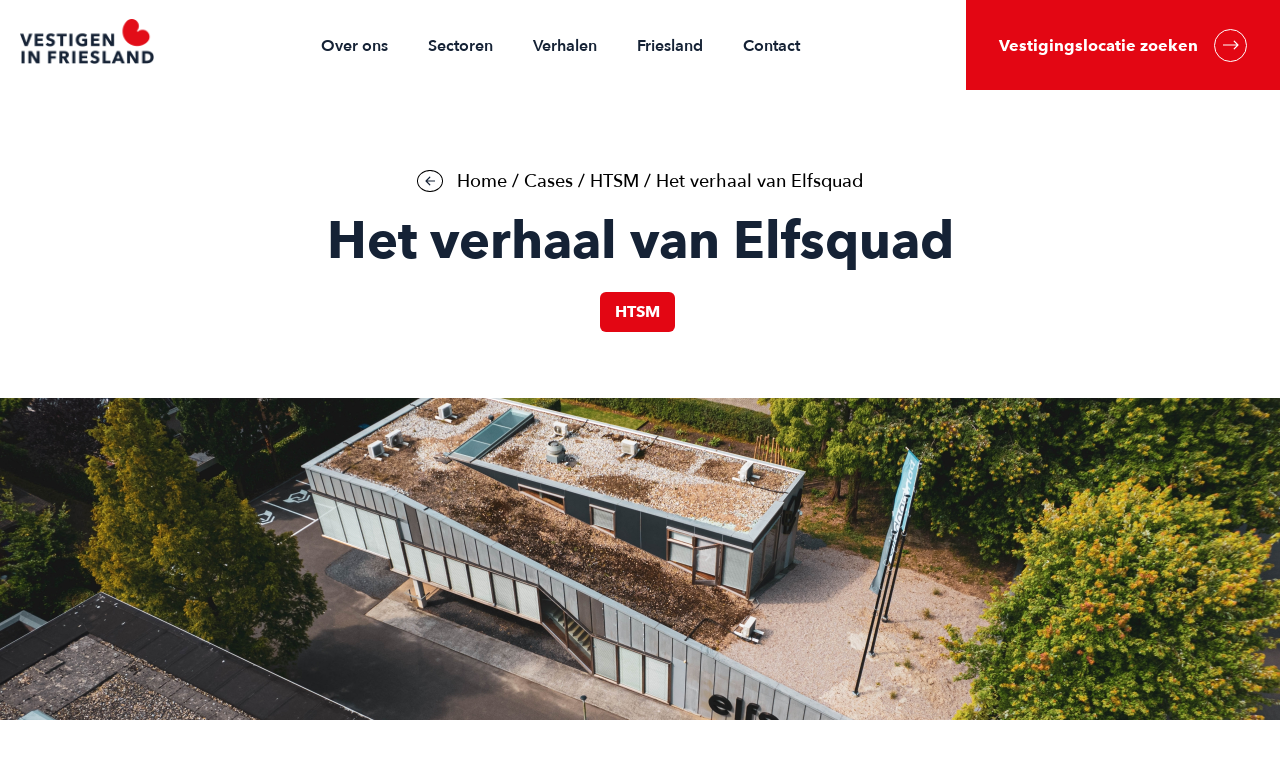

--- FILE ---
content_type: text/html; charset=UTF-8
request_url: https://investinfriesland.com/case/elfsquad/
body_size: 10802
content:
<!doctype html>
<html lang="nl-NL">
<head>
	<meta http-equiv="X-UA-Compatible" content="IE=edge">
	<meta charset="UTF-8" />
	<meta name="viewport" content="width=device-width, initial-scale=1">

	<link rel="shortcut icon" href="https://investinfriesland.com/app/uploads/2021/07/favicon.png" />
	<link rel="pingback" href="https://investinfriesland.com/wp/xmlrpc.php" />

	<meta name='robots' content='index, follow, max-image-preview:large, max-snippet:-1, max-video-preview:-1' />
	<style>img:is([sizes="auto" i], [sizes^="auto," i]) { contain-intrinsic-size: 3000px 1500px }</style>
	
	<!-- This site is optimized with the Yoast SEO plugin v26.4 - https://yoast.com/wordpress/plugins/seo/ -->
	<title>Het verhaal van Elfsquad - vestigeninfriesland</title>
	<link rel="canonical" href="https://investinfriesland.com/en/case/elfsquad/" />
	<meta property="og:locale" content="nl_NL" />
	<meta property="og:type" content="article" />
	<meta property="og:title" content="Het verhaal van Elfsquad - vestigeninfriesland" />
	<meta property="og:url" content="https://investinfriesland.com/en/case/elfsquad/" />
	<meta property="og:site_name" content="vestigeninfriesland" />
	<meta property="article:modified_time" content="2021-11-19T15:37:18+00:00" />
	<meta property="og:image" content="https://investinfriesland.com/app/uploads/2021/10/jan-brolsma-elfsquad-e1633431056534-888x1024.png" />
	<meta property="og:image:width" content="888" />
	<meta property="og:image:height" content="1024" />
	<meta property="og:image:type" content="image/png" />
	<meta name="twitter:card" content="summary_large_image" />
	<script type="application/ld+json" class="yoast-schema-graph">{"@context":"https://schema.org","@graph":[{"@type":"WebPage","@id":"https://investinfriesland.com/en/case/elfsquad/","url":"https://investinfriesland.com/en/case/elfsquad/","name":"Het verhaal van Elfsquad - vestigeninfriesland","isPartOf":{"@id":"https://vestigeninfriesland.nl/#website"},"primaryImageOfPage":{"@id":"https://investinfriesland.com/en/case/elfsquad/#primaryimage"},"image":{"@id":"https://investinfriesland.com/en/case/elfsquad/#primaryimage"},"thumbnailUrl":"https://investinfriesland.com/app/uploads/2021/10/jan-brolsma-elfsquad-e1633431056534.png","datePublished":"2021-10-05T10:46:17+00:00","dateModified":"2021-11-19T15:37:18+00:00","breadcrumb":{"@id":"https://investinfriesland.com/en/case/elfsquad/#breadcrumb"},"inLanguage":"nl-NL","potentialAction":[{"@type":"ReadAction","target":["https://investinfriesland.com/en/case/elfsquad/"]}]},{"@type":"ImageObject","inLanguage":"nl-NL","@id":"https://investinfriesland.com/en/case/elfsquad/#primaryimage","url":"https://investinfriesland.com/app/uploads/2021/10/jan-brolsma-elfsquad-e1633431056534.png","contentUrl":"https://investinfriesland.com/app/uploads/2021/10/jan-brolsma-elfsquad-e1633431056534.png","width":1367,"height":1576},{"@type":"BreadcrumbList","@id":"https://investinfriesland.com/en/case/elfsquad/#breadcrumb","itemListElement":[{"@type":"ListItem","position":1,"name":"Home","item":"https://vestigeninfriesland.nl/"},{"@type":"ListItem","position":2,"name":"Cases","item":"https://vestigeninfriesland.nl/cases/"},{"@type":"ListItem","position":3,"name":"HTSM","item":"https://vestigeninfriesland.nl/cases/htsm/"},{"@type":"ListItem","position":4,"name":"Het verhaal van Elfsquad"}]},{"@type":"WebSite","@id":"https://vestigeninfriesland.nl/#website","url":"https://vestigeninfriesland.nl/","name":"vestigeninfriesland","description":"En nog een WordPress site","potentialAction":[{"@type":"SearchAction","target":{"@type":"EntryPoint","urlTemplate":"https://vestigeninfriesland.nl/?s={search_term_string}"},"query-input":{"@type":"PropertyValueSpecification","valueRequired":true,"valueName":"search_term_string"}}],"inLanguage":"nl-NL"}]}</script>
	<!-- / Yoast SEO plugin. -->


<link rel='stylesheet' id='wp-block-library-css' href='https://investinfriesland.com/wp/wp-includes/css/dist/block-library/style.min.css?ver=6.8.3' type='text/css' media='all' />
<style id='classic-theme-styles-inline-css' type='text/css'>
/*! This file is auto-generated */
.wp-block-button__link{color:#fff;background-color:#32373c;border-radius:9999px;box-shadow:none;text-decoration:none;padding:calc(.667em + 2px) calc(1.333em + 2px);font-size:1.125em}.wp-block-file__button{background:#32373c;color:#fff;text-decoration:none}
</style>
<style id='global-styles-inline-css' type='text/css'>
:root{--wp--preset--aspect-ratio--square: 1;--wp--preset--aspect-ratio--4-3: 4/3;--wp--preset--aspect-ratio--3-4: 3/4;--wp--preset--aspect-ratio--3-2: 3/2;--wp--preset--aspect-ratio--2-3: 2/3;--wp--preset--aspect-ratio--16-9: 16/9;--wp--preset--aspect-ratio--9-16: 9/16;--wp--preset--gradient--vivid-cyan-blue-to-vivid-purple: linear-gradient(135deg,rgba(6,147,227,1) 0%,rgb(155,81,224) 100%);--wp--preset--gradient--light-green-cyan-to-vivid-green-cyan: linear-gradient(135deg,rgb(122,220,180) 0%,rgb(0,208,130) 100%);--wp--preset--gradient--luminous-vivid-amber-to-luminous-vivid-orange: linear-gradient(135deg,rgba(252,185,0,1) 0%,rgba(255,105,0,1) 100%);--wp--preset--gradient--luminous-vivid-orange-to-vivid-red: linear-gradient(135deg,rgba(255,105,0,1) 0%,rgb(207,46,46) 100%);--wp--preset--gradient--very-light-gray-to-cyan-bluish-gray: linear-gradient(135deg,rgb(238,238,238) 0%,rgb(169,184,195) 100%);--wp--preset--gradient--cool-to-warm-spectrum: linear-gradient(135deg,rgb(74,234,220) 0%,rgb(151,120,209) 20%,rgb(207,42,186) 40%,rgb(238,44,130) 60%,rgb(251,105,98) 80%,rgb(254,248,76) 100%);--wp--preset--gradient--blush-light-purple: linear-gradient(135deg,rgb(255,206,236) 0%,rgb(152,150,240) 100%);--wp--preset--gradient--blush-bordeaux: linear-gradient(135deg,rgb(254,205,165) 0%,rgb(254,45,45) 50%,rgb(107,0,62) 100%);--wp--preset--gradient--luminous-dusk: linear-gradient(135deg,rgb(255,203,112) 0%,rgb(199,81,192) 50%,rgb(65,88,208) 100%);--wp--preset--gradient--pale-ocean: linear-gradient(135deg,rgb(255,245,203) 0%,rgb(182,227,212) 50%,rgb(51,167,181) 100%);--wp--preset--gradient--electric-grass: linear-gradient(135deg,rgb(202,248,128) 0%,rgb(113,206,126) 100%);--wp--preset--gradient--midnight: linear-gradient(135deg,rgb(2,3,129) 0%,rgb(40,116,252) 100%);--wp--preset--spacing--20: 0.44rem;--wp--preset--spacing--30: 0.67rem;--wp--preset--spacing--40: 1rem;--wp--preset--spacing--50: 1.5rem;--wp--preset--spacing--60: 2.25rem;--wp--preset--spacing--70: 3.38rem;--wp--preset--spacing--80: 5.06rem;--wp--preset--shadow--natural: 6px 6px 9px rgba(0, 0, 0, 0.2);--wp--preset--shadow--deep: 12px 12px 50px rgba(0, 0, 0, 0.4);--wp--preset--shadow--sharp: 6px 6px 0px rgba(0, 0, 0, 0.2);--wp--preset--shadow--outlined: 6px 6px 0px -3px rgba(255, 255, 255, 1), 6px 6px rgba(0, 0, 0, 1);--wp--preset--shadow--crisp: 6px 6px 0px rgba(0, 0, 0, 1);}:where(.is-layout-flex){gap: 0.5em;}:where(.is-layout-grid){gap: 0.5em;}body .is-layout-flex{display: flex;}.is-layout-flex{flex-wrap: wrap;align-items: center;}.is-layout-flex > :is(*, div){margin: 0;}body .is-layout-grid{display: grid;}.is-layout-grid > :is(*, div){margin: 0;}:where(.wp-block-columns.is-layout-flex){gap: 2em;}:where(.wp-block-columns.is-layout-grid){gap: 2em;}:where(.wp-block-post-template.is-layout-flex){gap: 1.25em;}:where(.wp-block-post-template.is-layout-grid){gap: 1.25em;}.has-vivid-cyan-blue-to-vivid-purple-gradient-background{background: var(--wp--preset--gradient--vivid-cyan-blue-to-vivid-purple) !important;}.has-light-green-cyan-to-vivid-green-cyan-gradient-background{background: var(--wp--preset--gradient--light-green-cyan-to-vivid-green-cyan) !important;}.has-luminous-vivid-amber-to-luminous-vivid-orange-gradient-background{background: var(--wp--preset--gradient--luminous-vivid-amber-to-luminous-vivid-orange) !important;}.has-luminous-vivid-orange-to-vivid-red-gradient-background{background: var(--wp--preset--gradient--luminous-vivid-orange-to-vivid-red) !important;}.has-very-light-gray-to-cyan-bluish-gray-gradient-background{background: var(--wp--preset--gradient--very-light-gray-to-cyan-bluish-gray) !important;}.has-cool-to-warm-spectrum-gradient-background{background: var(--wp--preset--gradient--cool-to-warm-spectrum) !important;}.has-blush-light-purple-gradient-background{background: var(--wp--preset--gradient--blush-light-purple) !important;}.has-blush-bordeaux-gradient-background{background: var(--wp--preset--gradient--blush-bordeaux) !important;}.has-luminous-dusk-gradient-background{background: var(--wp--preset--gradient--luminous-dusk) !important;}.has-pale-ocean-gradient-background{background: var(--wp--preset--gradient--pale-ocean) !important;}.has-electric-grass-gradient-background{background: var(--wp--preset--gradient--electric-grass) !important;}.has-midnight-gradient-background{background: var(--wp--preset--gradient--midnight) !important;}
:where(.wp-block-post-template.is-layout-flex){gap: 1.25em;}:where(.wp-block-post-template.is-layout-grid){gap: 1.25em;}
:where(.wp-block-columns.is-layout-flex){gap: 2em;}:where(.wp-block-columns.is-layout-grid){gap: 2em;}
:root :where(.wp-block-pullquote){font-size: 1.5em;line-height: 1.6;}
</style>
<link rel='stylesheet' id='main-css' href='https://investinfriesland.com/app/themes/vestigeninfriesland/assets/css/main.css?ver=6.8.3' type='text/css' media='all' />
<script type="text/javascript" src="https://investinfriesland.com/wp/wp-includes/js/jquery/jquery.min.js?ver=3.7.1" id="jquery-core-js"></script>
<script type="text/javascript" id="wpml-cookie-js-extra">
/* <![CDATA[ */
var wpml_cookies = {"wp-wpml_current_language":{"value":"nl","expires":1,"path":"\/"}};
var wpml_cookies = {"wp-wpml_current_language":{"value":"nl","expires":1,"path":"\/"}};
/* ]]> */
</script>
<script type="text/javascript" src="https://investinfriesland.com/app/plugins/sitepress-multilingual-cms%203/res/js/cookies/language-cookie.js?ver=4.5.12" id="wpml-cookie-js"></script>
<link rel="EditURI" type="application/rsd+xml" title="RSD" href="https://investinfriesland.com/wp/xmlrpc.php?rsd" />
<link rel='shortlink' href='https://investinfriesland.com/?p=339' />
<!-- Google Tag Manager -->
<script>(function(w,d,s,l,i){w[l]=w[l]||[];w[l].push({'gtm.start':
new Date().getTime(),event:'gtm.js'});var f=d.getElementsByTagName(s)[0],
j=d.createElement(s),dl=l!='dataLayer'?'&l='+l:'';j.async=true;j.src=
'https://www.googletagmanager.com/gtm.js?id='+i+dl;f.parentNode.insertBefore(j,f);
})(window,document,'script','dataLayer','GTM-PR3PDJP');</script>
<!-- End Google Tag Manager -->
<meta name=“facebook-domain-verification” content=“dkwlwtf0h73epolfvjmpjt1bldbe1n” />
<meta name="generator" content="WPML ver:4.5.12 stt:37,1,3;" />
		<style type="text/css" id="wp-custom-css">
			.l-locationsearch {
  height: 100%;
  width: 100%;
}

.l-locationsearch__title {
  color: #ffffff;
  font-family: "Avenir Next2", Arial;
  font-size: 80px;
  font-size: 4.1vw;
  line-height: 1.4em;
  font-weight: 700;
}
@media (max-width: 975.6097560976px) {
  .l-locationsearch__title {
    font-size: 40px;
  }
}
@media (min-width: 1951.2195121951px) {
  .l-locationsearch__title {
    font-size: 80px;
  }
}
@media (max-width: 61.99em) {
  .l-locationsearch__title {
    line-height: 1.2em;
  }
}

.l-locationsearch__img {
  background-size: cover;
  width: 100%;
  height: 100%;
  display: flex;
  align-items: center;
  justify-content: center;
}

.l-locationsearch__content {
  width: 60%;
  text-align: center;
}
@media (max-width: 47.99em) {
  .l-locationsearch__content {
    width: 100%;
  }
}

.l-locationsearch__button {
  -webkit-user-select: none;
  -ms-user-select: none;
  user-select: none;
  display: inline-block;
  text-align: center;
  vertical-align: middle;
  touch-action: manipulation;
  cursor: pointer;
  outline: none;
  background-image: none;
  white-space: nowrap;
  border: 1px solid transparent;
  background-color: #E30613;
  padding: 0.75rem 1.25rem;
  border-radius: 2px;
  color: #ffffff;
  text-decoration: none;
  margin: 2rem 1rem 0;
}
.l-locationsearch__button:hover, .l-locationsearch__button:active {
  text-decoration: none;
  background-color: #a5030c;
}		</style>
		</head>
<body class="wp-singular cases-template-default single single-cases postid-339 wp-theme-vestigeninfriesland">
<!-- Google Tag Manager (noscript) -->
<noscript><iframe src="https://www.googletagmanager.com/ns.html?id=GTM-PR3PDJP"
height="0" width="0" style="display:none;visibility:hidden"></iframe></noscript>
<!-- End Google Tag Manager (noscript) -->

		<div id="responsive-menu-overlay">
			<div class="bg"></div>
			<div class="close">
				<div class="icon">+</div>
			</div>
			<div class="inner">
				<ul id="menu-main" class="menu"><li id="menu-item-45" class="menu-item menu-item-type-post_type menu-item-object-page menu-item-45"><a href="https://investinfriesland.com/over-ons/">Over ons</a></li>
<li id="menu-item-46" class="menu-item menu-item-type-post_type menu-item-object-page menu-item-46"><a href="https://investinfriesland.com/sectoren/">Sectoren</a></li>
<li id="menu-item-48" class="menu-item menu-item-type-custom menu-item-object-custom menu-item-48"><a href="/cases">Verhalen</a></li>
<li id="menu-item-257" class="menu-item menu-item-type-post_type menu-item-object-page menu-item-257"><a href="https://investinfriesland.com/friesland-als-regio/">Friesland</a></li>
<li id="menu-item-47" class="menu-item menu-item-type-post_type menu-item-object-page menu-item-47"><a href="https://investinfriesland.com/contact/">Contact</a></li>
</ul>
									<a href="/vestiging-locatie-zoeken/" id="cta-button" class="cta-button2">

						Vestigingslocatie zoeken					</a>
				
			</div>
		</div>

		<header class="header">
			<a href="/" class="header-logo">
				<img src="https://investinfriesland.com/app/uploads/2021/07/logo.png" alt="">
			</a>
			<ul id="menu-main-1" class="menu"><li class="menu-item menu-item-type-post_type menu-item-object-page menu-item-45"><a href="https://investinfriesland.com/over-ons/">Over ons</a></li>
<li class="menu-item menu-item-type-post_type menu-item-object-page menu-item-46"><a href="https://investinfriesland.com/sectoren/">Sectoren</a></li>
<li class="menu-item menu-item-type-custom menu-item-object-custom menu-item-48"><a href="/cases">Verhalen</a></li>
<li class="menu-item menu-item-type-post_type menu-item-object-page menu-item-257"><a href="https://investinfriesland.com/friesland-als-regio/">Friesland</a></li>
<li class="menu-item menu-item-type-post_type menu-item-object-page menu-item-47"><a href="https://investinfriesland.com/contact/">Contact</a></li>
</ul>			
			<div class="header-left-side">
				<div class="lang-switch"></div>				<a href="#" id="responsive-navigation-button">Menu</a>
									<a href="/vestiging-locatie-zoeken/" id="cta-button" class="cta-button1">

						Vestigingslocatie zoeken						<span>
							<svg width="16" height="10" viewBox="0 0 16 10" fill="none" xmlns="http://www.w3.org/2000/svg">
								<path d="M15.4243 5.42426C15.6586 5.18995 15.6586 4.81005 15.4243 4.57573L11.6059 0.757358C11.3716 0.523044 10.9917 0.523044 10.7574 0.757358C10.523 0.991673 10.523 1.37157 10.7574 1.60589L14.1515 5L10.7574 8.39411C10.523 8.62843 10.523 9.00833 10.7574 9.24264C10.9917 9.47695 11.3716 9.47695 11.6059 9.24264L15.4243 5.42426ZM5.24537e-08 5.6L15 5.6L15 4.4L-5.24537e-08 4.4L5.24537e-08 5.6Z" fill="white"/>
							</svg>
						</span>
					</a>
				
			
			</div>

		</header>
<section class="content-header " data-scroll-section>
	<div class="grid-container">
		<div class="breadcrumb">
			<a class="arrow-button" href="/">
				<svg width="10" height="10" viewBox="0 0 10 10" fill="none" xmlns="http://www.w3.org/2000/svg">
					<path d="M0.575736 4.57574C0.341421 4.81005 0.341421 5.18995 0.575736 5.42426L4.39411 9.24264C4.62843 9.47696 5.00833 9.47696 5.24264 9.24264C5.47696 9.00833 5.47696 8.62843 5.24264 8.39411L1.84853 5L5.24264 1.60589C5.47696 1.37157 5.47696 0.991674 5.24264 0.757359C5.00833 0.523045 4.62843 0.523045 4.39411 0.757359L0.575736 4.57574ZM10 4.4L1 4.4V5.6L10 5.6V4.4Z" fill="#152235"/>
				</svg>
			</a>
			<p id="breadcrumbs"><span><span><a href="https://vestigeninfriesland.nl/">Home</a></span> / <span><a href="https://vestigeninfriesland.nl/cases/">Cases</a></span> / <span><a href="https://vestigeninfriesland.nl/cases/htsm/">HTSM</a></span> / <span class="breadcrumb_last" aria-current="page">Het verhaal van Elfsquad</span></span></p>		</div>
				<h1>Het verhaal van Elfsquad</h1>
					<div class="header-tags">
				<a href="https://investinfriesland.com/cases/htsm/" class="tag --active">HTSM</a>

			</div>
			</div>
</section>
	        		<section class="content-image flex-content" data-scroll-section>
		<div class="image__container">
		<img class="--big" src="https://investinfriesland.com/app/uploads/2021/10/DJI_0702-scaled.jpg" alt="">
	</div>

</section>
	        		<section class="content-h2 flex-content" data-scroll-section>
		<div class="grid-container --small">
		<h2>“Ik zou een voorbeeld willen zijn voor andere ondernemers in Friesland”</h2>
	</div>
</section>
	        		<section class="content-paragraph flex-content" data-scroll-section>
		<div class="grid-container --small">
		<p><p><strong>Als zelfs Constantijn van Oranje-Nassau je bedrijf bejubeld, tja, dan móet je wel hard aan de weg timmeren. “Dat jullie niet alleen in jullie sector in Nederland, maar ook internationaal en misschien zelfs wereldwijd toonaangevend mogen worden”, zei onze prins en tevens start-up ambassadeur bij Techleap. En óf Elfsquad aan de weg timmerde. “Maar we hebben ook nog een hele weg te gaan”, vertelt Jan Brolsma. “De grootste van de wereld worden, dat is het doel”. Een droom die zomaar eens werkelijkheid zou kunnen worden. </strong></p>
</p>
	</div>
</section>
	        		<section class="content-h2 flex-content" data-scroll-section>
		<div class="grid-container --small">
		<h2>De oplossing ligt in eigen handen</h2>
	</div>
</section>
	        		<section class="content-paragraph flex-content" data-scroll-section>
		<div class="grid-container --small">
		<p><p>“De schoenen die je draagt, de auto waarin je rijdt, de wikkel om je pot chocoladepasta &#8211; alles kun je tegenwoordig online customizen. Maar waarom werkt dit niet voor business-to-business? Waarom is er nog geen software waarmee je, ik noem maar wat, trekkers samen kunt stellen?” Brolsma, die na zijn studie Operations en Supply Chain Management als zzp’er aan de slag ging bij verschillende maakbedrijven, liep hier voortdurend tegenaan. En hij was niet de enige. “Ik ging op zoek naar een oplossing, maar die kon ik niet vinden. Sterker nog, die bestond gewoon niet.” Dus zat er maar één ding op: “de oplossing zelf bedenken.”</p>
</p>
	</div>
</section>
	        		<section class="content-gallery flex-content" data-scroll-section>
		<div class="grid-container --fullwidth">
		<ul class="slick-slider"><li><img src="https://investinfriesland.com/app/uploads/2021/10/elf01-e1633431560969.jpg" alt="" /></li><li><img src="https://investinfriesland.com/app/uploads/2021/10/DJI_0699-scaled.jpg" alt="" /></li><li><img src="https://investinfriesland.com/app/uploads/2021/10/DJI_0702-scaled.jpg" alt="" /></li></ul>
			</div>
	<div class="slick-slider__arrows"></div>
</section>
	        		<section class="content-h3 flex-content" data-scroll-section>
		<div class="grid-container --small">
		<h3>Een gepersonaliseerde pizza </h3>
	</div>
</section>
	        		<section class="content-paragraph flex-content" data-scroll-section>
		<div class="grid-container --small">
		<p><p>“Toegegeven, dat was nog een flinke uitdaging”. In een piepklein kantoortje in Drachten legde Brolsma het fundament van <a href="https://www.elfsquad.io/nl/">Elfsquad</a>. Samen met Johannes Heesterman, die dag in dag uit in zijn eentje zat te programmeren. Ook in het weekend en op feestdagen. “Ik weet nog dat Johannes voorstelde soms even achter in een restaurantje zitten, daar waar iets meer mensen zijn. Het was immers wel erg stil op kantoor.” Maar voordat beide mannen met een bruikbaar, solide product op de proppen kwamen, verstreken er drie jaar van proberen, onderzoeken, fouten maken en hiervan leren. “Het ís tenslotte ingewikkelde materie”, vertelt Brolsma. “Kijk, als de enige belegkeuzes voor je pizza kaas en salami zijn, dan kun je drie pizza’s maken. Eén met kaas, één met salami en één met kaas en salami. Heb je tien ingrediënten, dan kun je al meer dan 1000 verschillende pizza’s bouwen. Stel je nu eens voor dat een bedrijf transportsystemen maakt. Dan praat je niet over duizenden, maar miljarden verschillende variaties. Het is onmogelijk, wacht, zelfs onmenselijk, om al die mogelijkheden foutloos te produceren en te verkopen.”</p>
</p>
	</div>
</section>
	        		<section class="content-h3 flex-content" data-scroll-section>
		<div class="grid-container --small">
		<h3>“Het liefst veroveren we de wereld vanuit Friesland”</h3>
	</div>
</section>
	        		<section class="content-paragraph flex-content" data-scroll-section>
		<div class="grid-container --small">
		<p><p>Uiteindelijk lukte het Brolsma een software te ontwikkelen waarmee klanten en verkopers snel en makkelijk een product naar eigen behoefte kunnen samenstellen en produceren. “Kennis in logica gieten, dat is eigenlijk wat we doen.” Inmiddels groeit Elfsquad in sneltreinvaart. In 2020 verdubbelde het bedrijf en hoewel 2021 nog niet eens voorbij is, wist de start-up die verdubbeling ook dit jaar weer te pakken. De Friese grenzen is Elfsquad allang overgestoken. Een telefoontje naar investeerders in Silicon Valley? Bij Elfsquad kijken ze er niet meer van op. Je kunt haast zeggen dat de pioniers onze provincie langzaam ontgroeien. “Misschien biedt het Westen ons meer kansen, meer bedrijven waar we ons aan op kunnen trekken; meer groeimogelijkheden. Want als we niet blijven groeien, dan raken we onze talentvolle, ambitieuze mensen kwijt”, vertelt Brolsma. “Maar het liefst veroveren we de wereld vanuit Friesland. Dit is de plek waar het gros van de collega’s geboren en getogen is. Bovendien vinden we in het Noorden goede programmeurs, terwijl bedrijven in het Westen hun developers uit het buitenland moeten halen.”</p>
</p>
	</div>
</section>
	        		<section class="content-h2 flex-content" data-scroll-section>
		<div class="grid-container --small">
		<h2>Vestigen in Friesland steunt de start-up</h2>
	</div>
</section>
	        		<section class="content-paragraph flex-content" data-scroll-section>
		<div class="grid-container --small">
		<p><p>“Het zou te gek zijn als Elfsquad een voorbeeld kan zijn voor andere ondernemers in het Noorden”, vertelt Brolsma. Vestigen in Friesland ondersteunt de start-up hier niet alleen bij, maar moedigt Brolsma en zijn team ook aan. “Hebben we iets nodig, dan kunnen we altijd bij Jeroen terecht. Dat is echt top.” Zijn vaste adviseur van Vestigen in Friesland belt Brolsma regelmatig om te vragen hoe de zaken ervoor staan en of Vestigen in Friesland nog iets kan betekenen voor het bedrijf uit Drachten. Onlangs hielp hij nog bij de zoektocht naar een grotere vestiging. “Toen we de deuren van ons nieuwe pand afgelopen jaar openden, was Jeroen daar natuurlijk ook bij”, vertelt Brolsma. “En hij had de burgemeester van gemeente Smallingerland meegenomen!”</p>
</p>
	</div>
</section>
	        		<section class="content-h3 flex-content" data-scroll-section>
		<div class="grid-container --small">
		<h3>Vestigen in Friesland voor uw ondernemersvragen</h3>
	</div>
</section>
	        		<section class="content-paragraph flex-content" data-scroll-section>
		<div class="grid-container --small">
		<p><p>Benieuwd hoe we uw onderneming kunnen helpen? Lees <a href="/over-ons/">hier</a> meer over Vestigen in Friesland of neem direct contact op met een van onze adviseurs.</p>
</p>
	</div>
</section>
	<section class="content-social flex-content" data-scroll-section>
	<div class="grid-container --small">
		<p>
			Deel deze pagina:
			<a href="https://www.facebook.com/sharer/sharer.php?u=https://investinfriesland.com/case/elfsquad/" target="_new" class="icon">
				<svg width="9" height="21" viewBox="0 0 9 21" fill="none" xmlns="http://www.w3.org/2000/svg">
<path d="M5.804 6.93226V5.23349C5.804 4.97848 5.81513 4.78095 5.83777 4.64141C5.86032 4.50167 5.91164 4.36423 5.99128 4.22855C6.0708 4.09295 6.19957 3.99934 6.37739 3.94747C6.55544 3.89551 6.79205 3.86961 7.08746 3.86961H8.70011V0.472168H6.122C4.63025 0.472168 3.55885 0.844974 2.90765 1.59058C2.25653 2.33636 1.93101 3.43488 1.93101 4.88654V6.93222H0V10.3299H1.93089V20.1877H5.80396V10.33H8.38191L8.72266 6.93226H5.804Z" fill="#152235"/>
</svg>
			</a>
			<a href="http://twitter.com/share?url=https://investinfriesland.com/case/elfsquad/" target="_new" class="icon">
				<svg width="20" height="17" viewBox="0 0 20 17" fill="none" xmlns="http://www.w3.org/2000/svg">
<path d="M19.5678 2.00701C18.8402 2.34324 18.0648 2.5661 17.2564 2.67432C18.088 2.15129 18.7228 1.3294 19.0212 0.338744C18.2458 0.825697 17.3897 1.16966 16.4773 1.3616C15.7411 0.535844 14.6918 0.0244141 13.5471 0.0244141C11.3261 0.0244141 9.5381 1.92327 9.5381 4.25112C9.5381 4.58606 9.56501 4.90812 9.63105 5.21472C6.29595 5.04338 3.34488 3.35966 1.36241 0.794779C1.0163 1.4273 0.813288 2.15129 0.813288 2.93068C0.813288 4.39411 1.52874 5.69137 2.59518 6.44241C1.95067 6.42953 1.31838 6.23243 0.782714 5.92196C0.782714 5.93484 0.782714 5.95159 0.782714 5.96834C0.782714 8.02179 2.17325 9.72741 3.99673 10.1203C3.67019 10.2144 3.3143 10.2595 2.94496 10.2595C2.68813 10.2595 2.42886 10.244 2.18548 10.1873C2.70525 11.8607 4.18018 13.091 5.93395 13.1309C4.56909 14.2556 2.83611 14.9332 0.960047 14.9332C0.631063 14.9332 0.315531 14.9177 0 14.8752C1.777 16.0823 3.88299 16.7715 6.15409 16.7715C13.5361 16.7715 17.5719 10.3303 17.5719 4.74709C17.5719 4.56029 17.5658 4.37994 17.5572 4.20088C18.3534 3.60571 19.0224 2.8624 19.5678 2.00701Z" fill="#152235"/>
</svg>
			</a>
			<a href="https://www.linkedin.com/shareArticle?url=https://investinfriesland.com/case/elfsquad/" target="_new" class="icon">
				<svg width="23" height="24" viewBox="0 0 23 24" fill="none" xmlns="http://www.w3.org/2000/svg">
<path d="M5.22578 7.52344H0.284424V23.1541H5.22578V7.52344Z" fill="#152235"/>
<path d="M21.4427 8.95152C20.4047 7.758 19.0319 7.16113 17.325 7.16113C16.6961 7.16113 16.1244 7.24262 15.6102 7.4057C15.0962 7.56868 14.662 7.79734 14.3075 8.09179C13.9532 8.38625 13.6711 8.65961 13.4616 8.91186C13.2624 9.15145 13.0676 9.43055 12.8775 9.74628V7.52365H7.95093L7.96603 8.28084C7.97615 8.78573 7.98114 10.3419 7.98114 12.9495C7.98114 15.5574 7.97117 18.9589 7.95114 23.1545H12.8775V14.432C12.8775 13.8959 12.9321 13.4701 13.0422 13.1544C13.252 12.6178 13.5686 12.1686 13.9931 11.806C14.4176 11.4429 14.944 11.2615 15.5731 11.2615C16.4313 11.2615 17.0629 11.5743 17.4673 12.2C17.8715 12.8256 18.0736 13.6905 18.0736 14.7946V23.154H23.0001V14.1957C22.9997 11.8926 22.481 10.1447 21.4427 8.95152Z" fill="#152235"/>
<path d="M2.7851 0C1.95664 0 1.28537 0.255178 0.77113 0.765037C0.256938 1.27501 0 1.91883 0 2.69713C0 3.46454 0.249543 4.10616 0.748682 4.62127C1.24766 5.13643 1.90661 5.39415 2.72515 5.39415H2.7551C3.59373 5.39415 4.27014 5.13665 4.78417 4.62127C5.29821 4.10616 5.55021 3.46476 5.5403 2.69713C5.53034 1.91889 5.2756 1.27501 4.77662 0.765037C4.27769 0.254957 3.61361 0 2.7851 0Z" fill="#152235"/>
</svg>
			</a>
		</p>
	</div>
</section>

                <section class="content-cta" data-scroll-section>
                    <div class="content-cta-quote grid-container">
                        <h1>Friesland, kom verder!</h1>
                        <p>In Friesland zijn de mogelijkheden eindeloos. Wij staan voor u klaar en ontmoeten u graag.</p>
                    </div>
                </section>

                <footer class="footer " data-scroll-section>
                    <a href="/" class="footer-logo">
                        <img src="https://investinfriesland.com/app/themes/vestigeninfriesland/assets/images/logo.svg" alt="">
                    </a>

                    <div class="footer-partners">
                        <div class="footer-text">Een initiatief van:</div>
                                                    <img src="https://investinfriesland.com/app/uploads/2021/10/logo_fryslan.png" alt="">
                                                    <img src="https://investinfriesland.com/app/uploads/2021/10/Logo_gemeente_Heerenveen-zwarte-achtergrond.png" alt="">
                                                    <img src="https://investinfriesland.com/app/uploads/2021/10/leeuwarden-logo.png" alt="">
                                                    <img src="https://investinfriesland.com/app/uploads/2021/10/cropped-logo.png" alt="">
                                                    <img src="https://investinfriesland.com/app/uploads/2021/10/NOM-logo_antraciet_RGB300-300x150-1.png" alt="">
                                                    <img src="https://investinfriesland.com/app/uploads/2021/12/Logo-gemeentelogo-Drachten-smallingerland-scaled.jpg" alt="">
                                            </div>
                    <div class="footer-socials">
                        <a href="" target="_new" class="icon">
            				<svg width="9" height="21" viewBox="0 0 9 21" fill="none" xmlns="http://www.w3.org/2000/svg">
<path d="M5.804 6.93226V5.23349C5.804 4.97848 5.81513 4.78095 5.83777 4.64141C5.86032 4.50167 5.91164 4.36423 5.99128 4.22855C6.0708 4.09295 6.19957 3.99934 6.37739 3.94747C6.55544 3.89551 6.79205 3.86961 7.08746 3.86961H8.70011V0.472168H6.122C4.63025 0.472168 3.55885 0.844974 2.90765 1.59058C2.25653 2.33636 1.93101 3.43488 1.93101 4.88654V6.93222H0V10.3299H1.93089V20.1877H5.80396V10.33H8.38191L8.72266 6.93226H5.804Z" fill="#152235"/>
</svg>
            			</a>
            			<a href="" target="_new" class="icon">
            				<svg width="20" height="17" viewBox="0 0 20 17" fill="none" xmlns="http://www.w3.org/2000/svg">
<path d="M19.5678 2.00701C18.8402 2.34324 18.0648 2.5661 17.2564 2.67432C18.088 2.15129 18.7228 1.3294 19.0212 0.338744C18.2458 0.825697 17.3897 1.16966 16.4773 1.3616C15.7411 0.535844 14.6918 0.0244141 13.5471 0.0244141C11.3261 0.0244141 9.5381 1.92327 9.5381 4.25112C9.5381 4.58606 9.56501 4.90812 9.63105 5.21472C6.29595 5.04338 3.34488 3.35966 1.36241 0.794779C1.0163 1.4273 0.813288 2.15129 0.813288 2.93068C0.813288 4.39411 1.52874 5.69137 2.59518 6.44241C1.95067 6.42953 1.31838 6.23243 0.782714 5.92196C0.782714 5.93484 0.782714 5.95159 0.782714 5.96834C0.782714 8.02179 2.17325 9.72741 3.99673 10.1203C3.67019 10.2144 3.3143 10.2595 2.94496 10.2595C2.68813 10.2595 2.42886 10.244 2.18548 10.1873C2.70525 11.8607 4.18018 13.091 5.93395 13.1309C4.56909 14.2556 2.83611 14.9332 0.960047 14.9332C0.631063 14.9332 0.315531 14.9177 0 14.8752C1.777 16.0823 3.88299 16.7715 6.15409 16.7715C13.5361 16.7715 17.5719 10.3303 17.5719 4.74709C17.5719 4.56029 17.5658 4.37994 17.5572 4.20088C18.3534 3.60571 19.0224 2.8624 19.5678 2.00701Z" fill="#152235"/>
</svg>
            			</a>
            			<a href="" target="_new" class="icon">
            				<svg width="23" height="24" viewBox="0 0 23 24" fill="none" xmlns="http://www.w3.org/2000/svg">
<path d="M5.22578 7.52344H0.284424V23.1541H5.22578V7.52344Z" fill="#152235"/>
<path d="M21.4427 8.95152C20.4047 7.758 19.0319 7.16113 17.325 7.16113C16.6961 7.16113 16.1244 7.24262 15.6102 7.4057C15.0962 7.56868 14.662 7.79734 14.3075 8.09179C13.9532 8.38625 13.6711 8.65961 13.4616 8.91186C13.2624 9.15145 13.0676 9.43055 12.8775 9.74628V7.52365H7.95093L7.96603 8.28084C7.97615 8.78573 7.98114 10.3419 7.98114 12.9495C7.98114 15.5574 7.97117 18.9589 7.95114 23.1545H12.8775V14.432C12.8775 13.8959 12.9321 13.4701 13.0422 13.1544C13.252 12.6178 13.5686 12.1686 13.9931 11.806C14.4176 11.4429 14.944 11.2615 15.5731 11.2615C16.4313 11.2615 17.0629 11.5743 17.4673 12.2C17.8715 12.8256 18.0736 13.6905 18.0736 14.7946V23.154H23.0001V14.1957C22.9997 11.8926 22.481 10.1447 21.4427 8.95152Z" fill="#152235"/>
<path d="M2.7851 0C1.95664 0 1.28537 0.255178 0.77113 0.765037C0.256938 1.27501 0 1.91883 0 2.69713C0 3.46454 0.249543 4.10616 0.748682 4.62127C1.24766 5.13643 1.90661 5.39415 2.72515 5.39415H2.7551C3.59373 5.39415 4.27014 5.13665 4.78417 4.62127C5.29821 4.10616 5.55021 3.46476 5.5403 2.69713C5.53034 1.91889 5.2756 1.27501 4.77662 0.765037C4.27769 0.254957 3.61361 0 2.7851 0Z" fill="#152235"/>
</svg>
            			</a>
                        <a href="" target="_new" class="icon youtube">
            				<svg width="24" height="19" viewBox="0 0 24 19" fill="none" xmlns="http://www.w3.org/2000/svg">
<path d="M11.8528 18.0376C11.8509 18.0376 11.8488 18.0376 11.8467 18.0376C11.1536 18.0326 5.02595 17.9737 3.28988 17.4792C2.07659 17.1356 1.11882 16.1279 0.791798 14.8497C0.337538 13.0533 0.366455 9.59473 0.36961 9.31856C0.36663 9.04368 0.337363 5.55651 0.790396 3.74535C0.790922 3.74369 0.791273 3.74184 0.791798 3.74018C1.11514 2.47656 2.09447 1.43761 3.2869 1.09314C3.28988 1.09221 3.29303 1.09148 3.29601 1.09055C5.01246 0.615381 11.1522 0.55723 11.8467 0.552246H11.8591C12.554 0.55723 18.6979 0.616119 20.418 1.11141C21.6282 1.45404 22.5852 2.4605 22.9131 3.73704C23.3844 5.54949 23.3408 9.04424 23.336 9.33924C23.3394 9.6298 23.3669 13.0574 22.9153 14.8628C22.9149 14.8646 22.9144 14.8663 22.914 14.868C22.5868 16.1462 21.6292 17.1539 20.4145 17.4978C20.413 17.4984 20.4112 17.4988 20.4096 17.4993C18.6934 17.9743 12.5535 18.0324 11.8591 18.0376C11.857 18.0376 11.8549 18.0376 11.8528 18.0376ZM2.52507 4.23012C2.12619 5.8288 2.16387 9.27149 2.16422 9.30619V9.33111C2.1523 10.2859 2.19419 13.0509 2.52524 14.3605C2.68578 14.9876 3.15809 15.4844 3.75711 15.654C5.03804 16.019 10.0288 16.1338 11.8528 16.1473C13.6816 16.1338 18.6797 16.0221 19.9512 15.6717C20.5483 15.5015 21.019 15.0064 21.1806 14.3786C21.512 13.0498 21.5535 10.2983 21.5414 9.34957C21.5414 9.33961 21.5414 9.32964 21.5416 9.31967C21.5581 8.35345 21.5257 5.55614 21.1822 4.23603C21.1818 4.23474 21.1815 4.23344 21.1813 4.23215C21.02 3.60228 20.5476 3.10551 19.9485 2.93586C18.68 2.57053 13.6813 2.45607 11.8528 2.4426C10.0253 2.45607 5.03209 2.56757 3.75676 2.91758C3.16913 3.08927 2.68613 3.60376 2.52507 4.23012ZM22.0476 14.6221H22.0481H22.0476ZM9.56557 13.1227V5.46697L15.8467 9.29493L9.56557 13.1227Z" fill="#152235"/>
</svg>
            			</a>
                    </div>
                </footer>


            <div class="popup">
                        <div class="image">
                <img src="https://investinfriesland.com/app/uploads/2021/10/Gemeente_Jeroen-van-Wijk_8682-scaled.jpg" alt="">
            </div>
            <div class="text">
                <p><b>Meer weten?</b></p>
                <h3>Jeroen van Wijk </h3>
                <p>HTSM (maakindustrie)<br><a href="tel:06-43014937">06-43014937</a></p>
                <a class="email-button" href="mailto:j.van.wijk@smallingerland.nl">
                    <span class="icon">
                        <svg width="13" height="8" viewBox="0 0 13 10" fill="none" xmlns="http://www.w3.org/2000/svg">
                            <path d="M11.7812 0H1.21876C0.546694 0 0 0.560711 0 1.25001V8.74999C0 9.43929 0.546694 10 1.21876 10H11.7812C12.4533 10 13 9.43929 13 8.74999V1.25001C13 0.560711 12.4533 0 11.7812 0ZM11.7812 0.833329C11.8364 0.833329 11.8889 0.845074 11.937 0.865586L6.5 5.69865L1.06302 0.865586C1.11103 0.845102 1.16354 0.833329 1.21873 0.833329H11.7812ZM11.7812 9.16664H1.21876C0.99461 9.16664 0.812497 8.97989 0.812497 8.74997V1.74601L6.23379 6.56493C6.31037 6.63287 6.40518 6.66666 6.5 6.66666C6.59482 6.66666 6.68963 6.6329 6.76621 6.56493L12.1875 1.74601V8.74999C12.1875 8.97989 12.0054 9.16664 11.7812 9.16664Z" fill="#E30613"/>
                        </svg>
                    </span>

                    Email Jeroen van Wijk                 </a>
            </div>
                        <div class="close">
                <svg width="11" height="11" viewBox="0 0 11 11" fill="none" xmlns="http://www.w3.org/2000/svg">
                    <line x1="10.3033" y1="0.403816" x2="0.403766" y2="10.3033" stroke="black"/>
                    <line x1="0.353553" y1="0.646447" x2="10.253" y2="10.5459" stroke="black"/>
                </svg>
            </div>
        </div>
        <script type="speculationrules">
{"prefetch":[{"source":"document","where":{"and":[{"href_matches":"\/*"},{"not":{"href_matches":["\/wp\/wp-*.php","\/wp\/wp-admin\/*","\/app\/uploads\/*","\/app\/*","\/app\/plugins\/*","\/app\/themes\/vestigeninfriesland\/*","\/*\\?(.+)"]}},{"not":{"selector_matches":"a[rel~=\"nofollow\"]"}},{"not":{"selector_matches":".no-prefetch, .no-prefetch a"}}]},"eagerness":"conservative"}]}
</script>
<script type="text/javascript" src="https://investinfriesland.com/app/themes/vestigeninfriesland/assets/js/main.js?ver=6.8.3" id="main-js"></script>
</body>
</html>


--- FILE ---
content_type: text/css
request_url: https://investinfriesland.com/app/themes/vestigeninfriesland/assets/css/main.css?ver=6.8.3
body_size: 10040
content:
.clearfix:after{content:""!important;display:block!important;clear:both!important}.sr-only:not(:focus):not(:active),.screen-reader-text{clip:rect(0 0 0 0);-webkit-clip-path:inset(50%);clip-path:inset(50%);height:1px;overflow:hidden;position:absolute;white-space:nowrap;width:1px}.slick-slider{position:relative;display:block;box-sizing:border-box;-webkit-touch-callout:none;-webkit-user-select:none;-ms-user-select:none;user-select:none;touch-action:pan-y;-webkit-tap-highlight-color:transparent}.slick-list{position:relative;overflow:hidden;display:block;margin:0;padding:0}.slick-list:focus{outline:0}.slick-list.dragging{cursor:pointer;cursor:hand}.slick-slider .slick-track,.slick-slider .slick-list{-webkit-transform:translate3d(0,0,0);transform:translate3d(0,0,0)}.slick-track{position:relative;left:0;top:0;display:block;margin-left:auto;margin-right:auto}.slick-track:before,.slick-track:after{content:"";display:table}.slick-track:after{clear:both}.slick-loading .slick-track{visibility:hidden}.slick-slide{float:left;height:100%;min-height:1px;display:none}[dir=rtl] .slick-slide{float:right}.slick-slide img{display:block}.slick-slide.slick-loading img{display:none}.slick-slide.dragging img{pointer-events:none}.slick-initialized .slick-slide{display:block}.slick-loading .slick-slide{visibility:hidden}.slick-vertical .slick-slide{display:block;height:auto;border:1px solid transparent}.slick-arrow.slick-hidden{display:none}.slick-track{display:flex!important}.slick-slide{height:inherit!important}.slick-slide>div{height:100%;display:flex}html{box-sizing:border-box}*,:before,:after{box-sizing:inherit}input[type=submit],button{border:0;border-radius:0;-webkit-appearance:none;outline:0}::-webkit-input-placeholder{color:#9f9fa0}:-ms-input-placeholder{color:#9f9fa0}::placeholder{color:#9f9fa0}@font-face{font-family:"Avenir Next2";src:url(../fonts/avenir-next-bold.woff2) format("woff2"),url(../fonts/avenir-next-bold.woff) format("woff");font-weight:700;font-style:normal}@font-face{font-family:"Avenir Next2";src:url(../fonts/avenir-next-demibold.woff2) format("woff2"),url(../fonts/avenir-next-demibold.woff) format("woff");font-weight:600;font-style:normal}@font-face{font-family:"Avenir Next2";src:url(../fonts/avenir-next-medium.woff2) format("woff2");font-weight:500;font-style:normal}@font-face{font-family:"Avenir Next2";src:url(../fonts/avenir-next-regular.woff2) format("woff2"),url(../fonts/avenir-next-regular.woff) format("woff");font-weight:400;font-style:normal}body{font-weight:400;line-height:1.5;font-family:Arial,Helvetica,Verdana,sans-serif;color:#000;background:#fff;-webkit-font-smoothing:antialiased;-moz-osx-font-smoothing:grayscale;height:100%;overflow:scroll}html{height:100%;width:100%;overflow:hidden}::selection{color:#fff;background-color:#152235}h1,h2,h3,h4,.h4{margin:0 0 1rem;line-height:1.25;color:#000;font-weight:400}a{text-decoration:none;color:#e30613}a:hover{text-decoration:underline}ol,ul{margin:0 0 2rem;padding:0 0 0 2rem}li{margin:0;padding:0}em{font-style:italic}b,strong{font-weight:700}p{margin:0 0 2rem}img{max-width:100%;height:auto}hr{margin:1rem 0;border:0;height:1px;background-color:#152235}blockquote{margin:0 0 1rem;border-left:2px solid #152235;padding-left:1rem;font-style:italic}blockquote.wp-block-quote p{margin:0}blockquote.wp-block-quote p+cite{margin-top:.5rem}blockquote.wp-block-quote cite{font-style:normal;display:block}ul.pompebled-list li{list-style-type:none;position:relative}ul.pompebled-list li:before{content:"";position:absolute;left:-32px;background:url(../images/pompebled.svg);background-size:contain;background-position:center center;top:4px;width:20px;height:20px}.header-tags{position:relative;display:flex;flex-flow:row wrap;justify-content:center}.header-tags .tag{color:#152235;font-weight:700;font-size:16px;line-height:40px;padding-top:0;padding-bottom:0;height:40px}@media (max-width:47.99em){.header-tags .tag{line-height:36px;height:36px;font-size:15px}}.header-tags .tag.--active{background:#e30613;color:#fff}.tags{position:absolute;top:80px;left:80px;right:80px;z-index:4;font-size:16px}@media (max-width:68.74em){.tags{margin-top:0;top:60px;left:60px;right:60px}}@media (max-width:47.99em){.tags{top:40px;left:30px;right:30px}}.tag{margin:0 6px 6px 0;color:#e30613;background:#fff;padding:2px 15px 0;border-radius:6px;font-weight:500;display:inline-block}@media (max-width:61.99em){.tag{padding:2px 20px}}.content-block2{height:100vh;padding:120px 40px;margin:0}.content-block2.--blue{background:#00f}.content-block2.--red{background:red}.content-block2.--green{background:green}.grid-container{width:100%;max-width:1440px;margin:0 auto;padding:0 40px}@media (max-width:61.99em){.grid-container{padding:0 20px}}.grid-container.--fullwidth{max-width:100%}.grid-container.--no-padding{padding:0}.grid-container.--small{max-width:800px}.grid-container.--flex{display:flex}section.flex-content{margin:60px 0}body{font-size:20px;line-height:1.8em;font-weight:500;font-style:normal;color:#000;font-family:"Avenir Next2",Arial}@media (max-width:61.99em){body{font-size:17px;line-height:1.6em}}h1,.h1,h2,.h2,h3,.h3,h4,.h4{color:#152235;line-height:1.4em;font-weight:700}@media (max-width:61.99em){h1,.h1,h2,.h2,h3,.h3,h4,.h4{line-height:1.2em}}h1,.h1{font-size:80px;font-size:4.1vw}@media (max-width:975.6097560976px){h1,.h1{font-size:40px}}@media (min-width:1951.2195121951px){h1,.h1{font-size:80px}}h2,.h2{font-size:50px;font-size:2.6vw}@media (max-width:1230.7692307692px){h2,.h2{font-size:32px}}@media (min-width:1923.0769230769px){h2,.h2{font-size:50px}}h3,.h3{font-size:36px;font-size:1.8vw}@media (max-width:1333.3333333333px){h3,.h3{font-size:24px}}@media (min-width:2000px){h3,.h3{font-size:36px}}h4,.h4{font-size:26px;font-size:1.35vw;font-weight:600}@media (max-width:1777.7777777778px){h4,.h4{font-size:24px}}@media (min-width:1925.9259259259px){h4,.h4{font-size:26px}}.wordWrapper{overflow:hidden}.gform_button{-webkit-user-select:none;-ms-user-select:none;user-select:none;display:inline-block;text-align:center;vertical-align:middle;touch-action:manipulation;cursor:pointer;outline:0;background-image:none;white-space:nowrap;border:1px solid transparent;background-color:#e30613;padding:.75rem 1.25rem;border-radius:2px;color:#fff}.gform_button~img{margin-left:1rem;vertical-align:middle}.gform_wrapper input[type=color],.gform_wrapper input[type=date],.gform_wrapper input[type=datetime],.gform_wrapper input[type=datetime-local],.gform_wrapper input[type=email],.gform_wrapper input[type=month],.gform_wrapper input[type=number],.gform_wrapper input[type=password],.gform_wrapper input[type=search],.gform_wrapper input[type=tel],.gform_wrapper input[type=text],.gform_wrapper input[type=time],.gform_wrapper input[type=url],.gform_wrapper input[type=week],.gform_wrapper textarea{-webkit-appearance:none;background-image:none;background-color:#fff;border:1px solid #9f9fa0;border-radius:2px;display:block;padding:.5rem 1rem;width:100%}.gform_wrapper{padding:2rem}.gform_wrapper ul{margin:0;padding:0}.gform_wrapper li{list-style:none}.gform_fields>li+li{margin-top:1rem}.gform_footer{margin-top:2rem}.gfield_description{font-style:italic;color:#000;margin-top:.5rem;font-size:.9rem}.gfield_label{display:block;margin-bottom:.5rem}.ginput_complex>span{display:block}.ginput_complex label{display:block;margin:.25rem 0 .75rem;font-size:.9rem}.gfield_description.validation_message{font-style:normal;border:1px solid #e9dcc4;background:#fcf8e3;color:#ad9366;padding:.5rem 1.25rem;margin:.75rem 0 0}.gform_wrapper .validation_error{border:1px solid #eed3d7;background:#ffecec;color:#a37878;padding:.5rem 1.25rem;margin:1rem 0}#gforms_confirmation_message{font-style:normal;border:1px solid #d5d5d5;background:#fff;color:#6e6e6e;padding:.5rem 1.25rem;margin:.75rem 0 0}.ginput_container_radio li+li,.ginput_container_checkbox li+li{margin-top:.5rem}.ginput_container_radio input,.ginput_container_checkbox input{visibility:hidden;position:absolute}.ginput_container_radio label:before,.ginput_container_checkbox label:before{content:"";display:block;height:20px;width:20px;background:#fff;border:3px solid #e30613;float:left;margin-right:.5rem;transition:background 300ms ease}.ginput_container_radio label:before{border-radius:50%}.ginput_container_radio input:checked+label:before,.ginput_container_checkbox input:checked+label:before{background:#e30613}.ginput_complex select,.ginput_container_multiselect select{width:100%}.ginput_container_select{position:relative}.ginput_container_select:after{content:"";display:block;width:0;height:0;position:absolute;right:.5rem;top:50%;-webkit-transform:translate(-50%,-30%);transform:translate(-50%,-30%);border-style:solid;border-width:10px 6px 0 6px;border-color:#152235 transparent transparent transparent}.ginput_container_select select{-webkit-appearance:none;background-image:none;background-color:#fff;border:1px solid #9f9fa0;border-radius:2px;display:block;padding:.5rem 1rem;width:100%}.gfield_list_container{width:100%;border-spacing:0}.gfield_list_container tr+tr td{padding:.5rem 0 0}.gfield_list_icons{width:4rem;text-align:center}.gfield_list_icons img{vertical-align:middle}.ginput_container_date .clear-multi{display:flex;justify-content:space-between}.ginput_container_date .clear-multi>div{flex-grow:1;padding-left:1rem}.ginput_container_date .clear-multi>div:first-child{padding-left:0}.ginput_container_date select{width:100%}.ui-datepicker{display:none;padding:0;margin:0;border-radius:0;background-color:#fff;border:1px solid #9f9fa0;border-top:none;box-shadow:0 3px 6px rgba(0,0,0,.075);min-width:16em;width:auto;z-index:1000!important}.ui-datepicker *{padding:0;font-family:-apple-system,BlinkMacSystemFont,"Segoe UI",Roboto,Oxygen-Sans,Ubuntu,Cantarell,"Helvetica Neue",sans-serif;border-radius:0}.ui-datepicker table{font-size:14px;margin:0;border:0;border-collapse:collapse}.ui-datepicker .ui-widget-header,.ui-datepicker .ui-datepicker-header{background-image:none;border:0;color:#fff;font-weight:400;position:relative}.ui-datepicker .ui-datepicker-header .ui-state-hover{background:0 0;border-color:transparent;cursor:pointer}.ui-datepicker .ui-datepicker-title{margin:0;padding:10px 0;color:#fff;font-size:14px;line-height:14px;text-align:center}.ui-datepicker .ui-datepicker-prev,.ui-datepicker .ui-datepicker-next{position:absolute;top:0;height:100%;width:34px;text-align:center}.ui-datepicker .ui-datepicker-prev,.ui-datepicker .ui-datepicker-prev-hover{left:0}.ui-datepicker .ui-datepicker-next,.ui-datepicker .ui-datepicker-next-hover{right:0}.ui-datepicker .ui-datepicker-next span,.ui-datepicker .ui-datepicker-prev span{width:0;height:0;display:block;border-style:solid;font:0/0;color:transparent;position:absolute;left:50%;top:50%;-webkit-transform:translate(-50%,-50%);transform:translate(-50%,-50%)}.ui-datepicker .ui-datepicker-next span{border-width:6px 0 6px 10px;border-color:transparent transparent transparent #152235}.ui-datepicker .ui-datepicker-prev span{border-width:6px 10px 6px 0;border-color:transparent #152235 transparent transparent}.ui-datepicker .ui-datepicker-prev:hover span,.ui-datepicker .ui-datepicker-next:hover span{opacity:.5}.ui-datepicker select.ui-datepicker-month,.ui-datepicker select.ui-datepicker-year{width:33%}.ui-datepicker thead{color:#fff;font-weight:600}.ui-datepicker th{padding:10px}.ui-datepicker td{padding:0;border:1px solid #9f9fa0}.ui-datepicker td.ui-datepicker-other-month{border:transparent}.ui-datepicker tr:first-of-type td{border-top:1px solid #9f9fa0}.ui-datepicker td.ui-datepicker-week-end{background-color:#d5d5d5;border:1px solid #9f9fa0}.ui-datepicker td.ui-datepicker-today{background-color:#d5d5d5}.ui-datepicker td.ui-datepicker-current-day{background:#3774a2}.ui-datepicker td .ui-state-default{background:0 0;border:0;text-align:center;text-decoration:none;width:auto;display:block;padding:5px 10px;font-weight:400;color:#000}.ui-datepicker td.ui-state-disabled .ui-state-default{opacity:.5}.ui-datepicker .ui-widget-header,.ui-datepicker .ui-datepicker-header{background:#e30613}.ui-datepicker thead{background:#6e6e6e}.ui-datepicker .ui-datepicker-title,.ui-datepicker td .ui-state-default,.ui-datepicker .ui-datepicker-prev:before,.ui-datepicker .ui-datepicker-next:before{color:#000}.ui-datepicker td .ui-state-hover{background:#e5e5e5}.gform_hidden,.gfield_visibility_hidden{display:none}
/*! locomotive-scroll v4.1.1 | MIT License | https://github.com/locomotivemtl/locomotive-scroll */
html,body{padding:0;margin:0;box-sizing:border-box}html.has-scroll-smooth{overflow:hidden}html.has-scroll-dragging{-webkit-user-select:none;-ms-user-select:none;user-select:none}.has-scroll-smooth [data-scroll-container]{min-height:100vh}[data-scroll-direction=horizontal] [data-scroll-container]{height:100vh;display:inline-block;white-space:nowrap}[data-scroll-direction=horizontal] [data-scroll-section]{display:inline-block;vertical-align:top;white-space:nowrap;height:100%}.c-scrollbar{position:absolute;right:0;top:0;width:11px;height:100%;-webkit-transform-origin:center right;transform-origin:center right;transition:opacity .3s,-webkit-transform .3s;transition:transform .3s,opacity .3s;transition:transform .3s,opacity .3s,-webkit-transform .3s;opacity:0}.c-scrollbar:hover{-webkit-transform:scaleX(1.45);transform:scaleX(1.45)}.c-scrollbar:hover,.has-scroll-scrolling .c-scrollbar,.has-scroll-dragging .c-scrollbar{opacity:1}[data-scroll-direction=horizontal] .c-scrollbar{width:100%;height:10px;top:auto;bottom:0;-webkit-transform:scaleY(1);transform:scaleY(1)}[data-scroll-direction=horizontal] .c-scrollbar:hover{-webkit-transform:scaleY(1.3);transform:scaleY(1.3)}.c-scrollbar_thumb{position:absolute;top:0;right:0;background-color:#000;opacity:.5;width:7px;border-radius:10px;margin:2px;cursor:grab}.has-scroll-dragging .c-scrollbar_thumb{cursor:grabbing}[data-scroll-direction=horizontal] .c-scrollbar_thumb{right:auto;bottom:0}.snap-section{height:100vh;width:100%;display:flex;align-items:center;justify-content:center;flex-flow:row nowrap}.snap-section.--bg-blue{background:#00f}.snap-section.--bg-red{background:red}.snap-section .image{width:400px;flex:0 1 400px;overflow:hidden;position:relative}.snap-section .image img{position:relative;-webkit-transform:translate(0,0);transform:translate(0,0)}.snap-section .text{width:400px;flex:0 1 400px}
/*! normalize.css v8.0.1 | MIT License | github.com/necolas/normalize.css */
html{line-height:1.15;-webkit-text-size-adjust:100%}body{margin:0}main{display:block}hr{box-sizing:content-box;height:0;overflow:visible}pre{font-family:monospace,monospace;font-size:1em}a{background-color:transparent}abbr[title]{border-bottom:none;text-decoration:underline;-webkit-text-decoration:underline dotted;text-decoration:underline dotted}b,strong{font-weight:bolder}code,kbd,samp{font-family:monospace,monospace;font-size:1em}small{font-size:80%}sub,sup{font-size:75%;line-height:0;position:relative;vertical-align:baseline}sub{bottom:-.25em}sup{top:-.5em}img{border-style:none}button,input,optgroup,select,textarea{font-family:inherit;font-size:100%;line-height:1.15;margin:0}button,input{overflow:visible}button,select{text-transform:none}button,[type=button],[type=reset],[type=submit]{-webkit-appearance:button}button::-moz-focus-inner,[type=button]::-moz-focus-inner,[type=reset]::-moz-focus-inner,[type=submit]::-moz-focus-inner{border-style:none;padding:0}button:-moz-focusring,[type=button]:-moz-focusring,[type=reset]:-moz-focusring,[type=submit]:-moz-focusring{outline:1px dotted ButtonText}fieldset{padding:.35em .75em .625em}legend{box-sizing:border-box;color:inherit;display:table;max-width:100%;padding:0;white-space:normal}progress{vertical-align:baseline}textarea{overflow:auto}[type=checkbox],[type=radio]{box-sizing:border-box;padding:0}[type=number]::-webkit-inner-spin-button,[type=number]::-webkit-outer-spin-button{height:auto}[type=search]{-webkit-appearance:textfield;outline-offset:-2px}[type=search]::-webkit-search-decoration{-webkit-appearance:none}::-webkit-file-upload-button{-webkit-appearance:button;font:inherit}details{display:block}summary{display:list-item}template{display:none}[hidden]{display:none}img.alignright,a img.alignright{margin:0 0 1rem 1rem;float:right}img.alignleft,a img.alignleft{margin:0 1rem 1rem 0;float:left}img.aligncenter,a img.aligncenter{display:block;margin-right:auto;margin-left:auto}blockquote.wp-block-quote p{margin:0}blockquote.wp-block-quote p+cite{margin-top:.5rem}blockquote.wp-block-quote cite{font-style:normal;display:block}.gallery dl{margin:2rem 0!important}.gallery a{display:inline-block;vertical-align:top}.gallery img{vertical-align:top;border:0!important}.breadcrumb{font-size:18px;width:100%;display:flex;flex-flow:row nowrap;justify-content:center;margin-bottom:.5em}.breadcrumb .arrow-button{margin-right:14px;width:26px}.breadcrumb a{color:#000;transition:color .4s 0s ease}.breadcrumb a:hover{text-decoration:none;color:#e30613}.breadcrumb p{line-height:1.5rem;margin:0}.arrow-button{width:22px;height:22px;position:relative;display:inline-block}.arrow-button:before{content:"";position:absolute;top:0;left:0;right:0;bottom:0;border:solid 1px #000;border-radius:50%}.arrow-button svg{position:absolute;top:50%;left:50%;-webkit-transform:translate(-50%,-50%);transform:translate(-50%,-50%)}a.email-button{font-weight:700}a.email-button:hover{text-decoration:none}a.email-button .icon{position:relative;margin-right:9px}a.email-button .icon:before{content:"";position:absolute;top:50%;left:50%;-webkit-transform:translate(-50%,-50%);transform:translate(-50%,-50%);border:solid 1px #e30613;border-radius:50%;width:27px;height:27px;margin-left:-3px;margin-top:2px}a.email-button svg{position:relative}a.head-link{font-weight:700}a.head-link .icon{position:relative;width:14px;height:14px;margin-left:12px}a.head-link .icon:before{content:"";position:absolute;top:50%;left:50%;-webkit-transform:translate(-50%,-50%);transform:translate(-50%,-50%);border:solid 1px #e30613;border-radius:50%;width:27px;height:27px}a.head-link .icon svg{-webkit-transform:translate(0,-1px);transform:translate(0,-1px)}.categories{width:100%;display:flex;flex-flow:row wrap;justify-content:center;margin:40px 0}.categories a{height:40px;line-height:38px;font-size:16px;font-weight:700;border:solid 1px #e30613;border-radius:0;color:#e30613;padding:0 20px;margin:0 4px 6px;transition:all .4s 0s ease;position:relative;text-decoration:none;border-radius:6px}.categories a:hover:not(.active){text-decoration:none}.categories a:hover:not(.active) span.sign{opacity:1;-webkit-transform:rotate(0deg) translate(0,0);transform:rotate(0deg) translate(0,0)}.categories a:hover:not(.active) span.text{-webkit-transform:translate(-5px,0);transform:translate(-5px,0)}.categories a.active{background:#e30613;color:#fff;border:solid 2px #e30613}.categories a.active span.sign{opacity:1;-webkit-transform:rotate(-45deg) translate(0,0);transform:rotate(-45deg) translate(0,0);color:#fff}.categories a.active span.text{-webkit-transform:translate(-5px,0);transform:translate(-5px,0)}.categories a span.text{position:relative;-webkit-transform:translate(0,0);transform:translate(0,0);display:inline-block;transition:all .2s 0s ease;font-weight:700}.categories a span.sign{opacity:0;-webkit-transform:rotate(-45deg) translate(0,0);transform:rotate(-45deg) translate(0,0);display:inline-block;position:absolute;right:9px;top:0;opacity:0;font-weight:700;transition:all .4s 0s ease}.pagination-container{position:relative;width:100%;display:flex;flex-flow:row nowrap;justify-content:center}.pagination-container .pagination{margin:0 auto;position:relative;display:flex;flex-flow:row nowrap}.pagination-container .pagination .text{font-weight:700}.pagination-container .pagination form{-webkit-appearance:none;border:0;font-weight:700;margin-left:24px;border-bottom:solid 2px #e30613}.pagination-container .pagination form select{-webkit-appearance:none;border:0;font-weight:700;padding-right:38px;-webkit-user-select:none;-ms-user-select:none;user-select:none}.pagination-container .pagination svg{margin-left:-30px;pointer-events:none}.pagination-container .pagination-button{width:60px;height:60px;border-radius:6px;background:#e30613;position:relative;cursor:pointer}.pagination-container .pagination-button .circle{border-radius:50%;border:solid 1px #fff;width:33px;height:33px;position:absolute;top:50%;left:50%;-webkit-transform:translate(-50%,-50%);transform:translate(-50%,-50%)}.pagination-container .pagination-button svg{position:absolute;top:50%;left:50%;-webkit-transform:translate(-50%,-50%);transform:translate(-50%,-50%)}.pagination-container .pagination-button.prev-pagination svg{-webkit-transform:translate(-50%,-50%) rotate(180deg);transform:translate(-50%,-50%) rotate(180deg)}.lang-switch{position:relative;margin-right:20px;z-index:9999}.lang-switch:hover:before{content:"";position:absolute;display:block;background-color:transparent;width:100px;margin-left:-50px;height:50px}.lang-switch:hover .lang-switch__list{opacity:1;pointer-events:all}.lang-switch__list{margin:0;list-style-type:none;position:absolute;top:200%;left:50%;-webkit-transform:translateX(-50%);transform:translateX(-50%);background-color:#fff;display:flex;opacity:0;pointer-events:none;padding:10px 0;border-radius:4px;box-shadow:0 0 12px 0 rgba(0,0,0,.26);flex-direction:column}.lang-switch__list:after{bottom:100%;left:50%;border:solid transparent;content:"";height:0;width:0;position:absolute;pointer-events:none;border-color:transparent;border-bottom-color:#fff;border-width:5px;margin-left:-5px}.lang-switch__list li{font-size:16px;color:#000;cursor:default}.lang-switch__list li div{display:flex;align-items:center}.lang-switch__list li a{color:inherit;display:flex;text-decoration:none;padding:0 15px}.lang-switch__list li img{margin-right:10px;min-width:18px}section.content-header{text-align:center;padding-top:170px;margin-bottom:60px}section.content-header{text-align:center}section.content-image{max-height:800px;width:100%;overflow:hidden}section.content-image .image__container{position:relative;margin-top:-10%}section.content-image img{display:block;width:100%;height:auto;object-fit:cover;object-position:center center;position:relative;height:100%}section.content-image img.--normal{max-width:1220px;margin:0 auto}section.content-image img.--small{max-width:1040px;margin:0 auto}section.content-h2{margin-bottom:0}section.content-h2 h2{margin-bottom:-32px}section.content-h3 h3{margin-bottom:-36px}section.content-quote .grid-container h2{font-size:32px;font-size:1.9vw;margin-left:-100px;width:80%}@media (max-width:1263.1578947368px){section.content-quote .grid-container h2{font-size:24px}}@media (min-width:1684.2105263158px){section.content-quote .grid-container h2{font-size:32px}}@media (max-width:74.99em){section.content-quote .grid-container h2{margin-left:0}}@media (max-width:47.99em){section.content-quote .grid-container h2{width:100%}}section.content-gallery{position:relative}section.content-gallery .grid-container{padding:0;margin-left:0;margin-right:0;max-width:100%}section.content-gallery .slick-slider{margin:0;padding:0;will-change:transform}section.content-gallery .slick-slide{margin:0;max-width:1200px;width:100%;max-height:500px}@media (max-width:47.99em){section.content-gallery .slick-slide{width:100%}}section.content-gallery .slick-slide li{will-change:transform}section.content-gallery .slick-slide img{-webkit-transform:scale(1);transform:scale(1);max-height:600px;width:calc(100% - 50px);margin:0 auto;object-fit:cover}@media (max-width:47.99em){section.content-gallery .slick-slide img{margin:0 auto}}section.content-gallery .carousel__next,section.content-gallery .carousel__prev{position:absolute;top:50%;width:60px;height:60px;background:#fff;-webkit-transform:translate(-50%,-50%);transform:translate(-50%,-50%);border-radius:50%;box-shadow:0 0 24px -12px rgba(0,0,0,.9);cursor:pointer}section.content-gallery .carousel__next svg,section.content-gallery .carousel__prev svg{position:absolute;top:50%;left:50%;-webkit-transform:translate(-50%,-50%);transform:translate(-50%,-50%)}section.content-gallery .carousel__next{right:90px;-webkit-transform:translate(50%,-50%);transform:translate(50%,-50%)}@media only screen and (min-width:1440px){section.content-gallery .carousel__next{right:50%;margin-right:-500px}}@media (max-width:47.99em){section.content-gallery .carousel__next{right:42px}}section.content-gallery .carousel__prev{left:90px}@media only screen and (min-width:1440px){section.content-gallery .carousel__prev{left:50%;margin-left:-500px}}@media (max-width:47.99em){section.content-gallery .carousel__prev{left:42px}}.snap-effect{overflow-y:auto;-ms-scroll-snap-type:y mandatory;scroll-snap-type:y mandatory;scroll-behavior:smooth;-webkit-overflow-scrolling:touch}@media (min-width:48em){.snap-effect section,.snap-effect footer{scroll-snap-align:start}}section.content-block{height:100vh;width:100%;display:flex;flex-flow:row nowrap;justify-content:flex-start;margin-bottom:0;margin-top:0;position:relative}@media (max-width:47.99em){section.content-block{flex-flow:row wrap;height:auto}}section.content-block:nth-child(odd){flex-flow:row-reverse nowrap}@media (max-width:47.99em){section.content-block:nth-child(odd){flex-flow:row wrap}}section.content-block.--fullwidth{display:flex;align-items:stretch}section.content-block.--fullwidth .image{z-index:0;position:absolute;top:0;bottom:0;right:0;left:0}section.content-block.--fullwidth .image:after{content:"";position:absolute;top:0;bottom:0;right:0;left:0;background:rgba(21,34,53,.4)}section.content-block.--fullwidth .text{width:100%;flex:0 0 100%}section.content-block.--fullwidth .text .inner{text-align:center}section.content-block.--fullwidth .text p{text-shadow:0 0 24px #000}section.content-block .text{flex:0 0 50%;color:#fff;padding:40px;position:relative}section.content-block .text:before{content:"";position:absolute;top:-1px;left:0;right:0;bottom:-1px;background:#152235;z-index:-1}@media (max-width:47.99em){section.content-block .text{flex:1 1 100%;display:flex;align-items:center;padding:20px}}section.content-block .text .inner{position:absolute;top:50%;left:50%;-webkit-transform:translate(-50%,-50%);transform:translate(-50%,-50%);max-width:767px;width:70%;display:inline-block}@media (max-width:61.99em){section.content-block .text .inner{width:calc(100% - 80px)}}@media (max-width:47.99em){section.content-block .text .inner{width:calc(100% - 0px);position:static;padding-bottom:90px;padding-top:60px;-webkit-transform:translate(0,0);transform:translate(0,0)}}section.content-block .text h1,section.content-block .text h2{color:#fff;position:relative;display:inline;margin-bottom:0}section.content-block .text h1>div:first-child,section.content-block .text h2>div:first-child{position:relative;display:inline!important}section.content-block .text h1>div:first-child:before,section.content-block .text h2>div:first-child:before{content:"";position:absolute;top:-3px;left:100%;width:25px;height:25px;background-image:url(../images/pompebled.svg)}section.content-block .text p{margin-top:1rem;line-height:1.5em}@media only screen and (max-height:650px){section.content-block .text p{font-size:18px;line-height:1.5em}}section.content-block .text a{display:inline-flex}section.content-block .text a span{text-decoration:none}section.content-block .text a:hover{text-decoration:none}section.content-block .text a .title{position:relative}section.content-block .text a .circle{position:relative}section.content-block .text a .circle:before{content:"";position:absolute;top:50%;left:50%;border:solid 1px #fff;height:60px;width:60px;border-radius:50%;-webkit-transform:translate(-50%,-50%);transform:translate(-50%,-50%)}section.content-block .scroll-down{cursor:pointer;position:absolute;bottom:2vw;left:50%;-webkit-transform:translate(-50%,0);transform:translate(-50%,0);display:flex;flex-flow:column nowrap;z-index:4}section.content-block .scroll-down:hover svg{top:10px}section.content-block .scroll-down:hover svg path{fill:#e30613}section.content-block .scroll-down .title{font-size:18px;font-size:.93vw;font-weight:600;text-align:center;color:#fff}@media (max-width:1935.4838709677px){section.content-block .scroll-down .title{font-size:18px}}@media (min-width:1935.4838709677px){section.content-block .scroll-down .title{font-size:18px}}section.content-block .scroll-down .icon{width:100%;position:relative}section.content-block .scroll-down svg{left:50%;position:relative;-webkit-transform:translate(-50%,0);transform:translate(-50%,0);transition:all .4s 0s ease;top:0}section.content-block .scroll-down svg path{transition:all .4s 0s ease}section.content-block a.--button-basic{background:#e30613;padding:12px 32px;color:#fff;border-radius:6px;flex-flow:row-reverse nowrap}@media (max-width:47.99em){section.content-block a.--button-basic{padding:8px 20px}}section.content-block a.--button-basic .circle{margin-left:20px}section.content-block a.--button-basic .circle:before{width:30px;height:30px}section.content-block a.--button-basic .circle svg{width:20px;height:12px}section.content-block a.--button-basic .title{font-size:16px;font-weight:700}section.content-block a.--button-circle-arrow{text-decoration:none;margin-left:12px;margin-top:20px}section.content-block a.--button-circle-arrow .circle{margin-right:52px}@media (min-width:48em){section.content-block a.--button-circle-arrow .circle{margin-right:24px;-webkit-transform:scale(.8);transform:scale(.8)}}@media (max-width:47.99em){section.content-block a.--button-circle-arrow .circle svg{-webkit-transform:translate(0,0);transform:translate(0,0)}}section.content-block a.--button-circle-arrow .title{color:#fff;font-weight:700;font-size:18px}section.content-block .bar-bottom{position:absolute;height:100px;background:rgba(21,34,53,.5);bottom:0;z-index:4;width:100%;left:0;display:flex;justify-content:center;align-items:center}section.content-block a.--button-bar-bottom{height:65px;display:flex;flex-flow:row nowrap;justify-content:center;align-items:center}section.content-block a.--button-bar-bottom:hover .title{text-decoration:underline}section.content-block a.--button-bar-bottom .circle{height:65px;width:65px;border:solid 1px #fff;border-radius:50%;display:flex;position:relative}section.content-block a.--button-bar-bottom .circle svg{position:absolute;top:50%;left:50%;-webkit-transform:translate(-50%,-50%);transform:translate(-50%,-50%)}section.content-block a.--button-bar-bottom .title{margin-left:24px;height:65px;line-height:65px;display:flex;color:#fff;font-weight:700;font-size:16px}section.content-block .image{flex:0 0 50%;position:relative;overflow:hidden;height:calc(100% + 1px)}@media (max-width:47.99em){section.content-block .image{flex:1 1 100%;width:100%;padding-top:56.25%}}section.content-block .image img{position:absolute;display:block;top:0;width:100%;height:120%;-webkit-transform:translate(0,-20%);transform:translate(0,-20%);left:0;right:0;object-fit:cover}@media (max-width:47.99em){section.content-block .image img{position:absolute}}section.content-space div:after{content:"";display:table;clear:both}section.content-social p{font-weight:700}section.content-social p a{margin:0 0 0 12px;-webkit-transform:translate(0,6px);transform:translate(0,6px);display:inline-block}section.content-video .video__container{width:100%;height:0;padding-top:56.25%;position:relative}section.content-video .video__container video{width:100%;height:100%;display:block;position:absolute;top:0;left:0}section.content-video .video__container .play-button{width:80px;height:80px;top:50%;left:50%;-webkit-transform:translate(-50%,-50%) rotate(0deg);transform:translate(-50%,-50%) rotate(0deg);cursor:pointer;background:#e30613;position:absolute;border-radius:50%;background-size:cover;transition:all .4s 0s ease}@media (max-width:47.99em){section.content-video .video__container .play-button{width:60px;height:60px}}section.content-video .video__container .play-button:hover{width:90px;height:90px}@media (max-width:47.99em){section.content-video .video__container .play-button:hover{width:70px;height:70px}}section.content-video .video__container .play-button.--hide{opacity:0}section.content-video .video__container .play-button .triangle{top:50%;left:50%;position:absolute;-webkit-transform:translate(-50%,-50%) rotate(0deg);transform:translate(-50%,-50%) rotate(0deg)}section.content-employees{margin:0;padding:200px 0;position:relative;background:#152235;overflow:hidden}@media (max-width:68.74em){section.content-employees{padding:200px 0 100px}}section.content-employees .grid-container{display:flex;flex-flow:row nowrap}@media (max-width:61.99em){section.content-employees .grid-container{display:block}}section.content-employees .text-block{flex:0 0 33.3333%;padding-right:60px;padding-left:60px}@media (max-width:61.99em){section.content-employees .text-block{padding-right:0;padding-left:0;width:100%;flex:0 0 100%}}section.content-employees .text-block h2,section.content-employees .text-block p{color:#fff}section.content-employees .text-block ul{color:#fff;-webkit-columns:2;columns:2;padding:0;margin:0}section.content-employees .text-block ul li{list-style-type:none;position:relative;padding:0 0 0 40px}section.content-employees .text-block ul li:before{content:"";position:absolute;width:22px;height:22px;background-image:url(../images/pompebled.svg);left:0;top:0;background-size:contain;-webkit-transform:translate(0,3px);transform:translate(0,3px)}section.content-employees .employee-list__container{flex:0 0 calc(66.666% + 40px);overflow:hidden;width:calc(66.666% + 40px)}@media (max-width:61.99em){section.content-employees .employee-list__container{margin-top:40px;width:calc(100% + 40px);margin-left:-20px}}section.content-employees .employee-list .slick-track{margin-left:-27px}@media (max-width:61.99em){section.content-employees .employee-list .slick-list{padding:0 40px!important}}.employee-list__arrows{position:absolute;left:50%;margin-left:480px;top:100px;display:flex;flex-flow:row nowrap}@media (max-width:89.99em){.employee-list__arrows{right:40px;margin-left:0;left:auto;position:absolute;margin-top:12px;margin-left:-24px}}@media (max-width:74.99em){.employee-list__arrows{position:static;margin-top:40px}}.employee-list__arrows .slick-arrow{width:65px;height:65px;border-radius:50%;border:solid 1px #fff;cursor:pointer;position:relative;margin-left:24px;transition:all .4s 0s ease;background:0 0;-webkit-transform:translate(0,0);transform:translate(0,0)}.employee-list__arrows .slick-arrow:hover{border:solid 1px #e30613;background:#e30613}.employee-list__arrows .slick-arrow svg{position:absolute;top:50%;left:50%;-webkit-transform:translate(-50%,-50%);transform:translate(-50%,-50%)}.employee{display:flex!important;flex-flow:column nowrap;margin-right:25px}.employee .image{width:100%;padding-top:100%;height:0;position:relative;flex:0 0 auto;display:flex}.employee .image img{position:absolute;top:0;height:100%;width:100%;display:block}.employee .text{background:#fff;padding:40px;flex:1 1 auto;position:relative;padding-bottom:20px;display:block}@media (max-width:74.99em){.employee .text{padding:20px}}.employee .text h4{font-size:22px;font-weight:700}.employee .text p{color:#152235;font-size:16px;font-weight:500;line-height:1.61em;margin-bottom:0}.employee .button__container{background:#fff;position:relative;width:100%;padding:0 40px 20px}@media (max-width:74.99em){.employee .button__container{padding:0 20px 20px}}.employee .button__container a{font-weight:700;color:#e30613;font-size:16px;position:relative;line-height:1.25em;display:block;padding-left:30px}.employee .button__container a .icon{position:absolute;left:0}.employee .button__container a .icon:before{position:absolute;left:0;margin-left:6px;margin-top:1px}section.content-employee-list{margin-top:120px}section.content-employee-list .contact-employee-container{margin-top:60px}section.content-employee-list .employee-list{display:flex;flex-flow:row wrap;width:calc(100% + 40px);justify-content:flex-start;align-items:stretch;margin-left:-20px}section.content-employee-list .employee-list .employee{flex:0 0 calc(33.3333% - 0px);margin-bottom:0;margin-right:0;display:flex;align-items:stretch;flex-flow:column nowrap}@media (max-width:47.99em){section.content-employee-list .employee-list .employee{flex:0 0 50%}}section.content-employee-list .employee-list .employee .inner{margin:0 20px 40px 20px;display:flex;flex-flow:column nowrap;height:100%}section.content-employee-list .employee-list .employee .text{display:flex;flex-flow:column nowrap;justify-content:space-between}section.content-employee-list .employee-list .employee a.email-button{display:flex;justify-content:flex-start;align-items:center}section.content-employee-list .employee-list .employee a.email-button .icon:before{margin-left:0}section.content-employee-list .employee-list .employee a.email-button .email-text{margin-left:6px;line-height:1.2em}section.content-paragraph ul li{list-style-type:none;position:relative}section.content-paragraph ul li:before{content:"";position:absolute;left:-32px;background:url(../images/pompebled.svg);background-size:contain;background-position:center center;top:4px;width:20px;height:20px}section.content-cases .header-text{display:flex;flex-flow:row nowrap;justify-content:space-between;align-items:flex-end}@media (max-width:47.99em){section.content-cases .header-text{flex-flow:row wrap}}section.content-cases .header-text h2{margin-right:24px;margin-bottom:0}section.content-cases .header-text a.head-link{margin-bottom:7px}.archive-list{margin:4vw -30px;display:flex;flex-flow:row wrap;justify-content:space-between}@media (max-width:68.74em){.archive-list{margin:4vw -10px}}@media (max-width:47.99em){.archive-list{margin:40px 0}}.archive-list-item{padding:30px 30px;position:relative}.archive-list-item.--3columns{flex:0 0 33.333%}.archive-list-item.--2columns{flex:0 0 50%}@media (max-width:47.99em){.archive-list-item.--2columns{flex:0 0 100%}}@media (max-width:61.99em){.archive-list-item{padding:15px 15px}}@media (max-width:47.99em){.archive-list-item{padding:15px 0}}.archive-list-item .image{height:0;padding-top:90%;width:100%;position:relative;display:block}.archive-list-item .image:after{content:"";position:absolute;z-index:4;top:0;left:0;width:100%;height:100%;background:rgba(21,34,53,.2)}.archive-list-item .image img{width:100%;height:100%;position:absolute;top:0;left:0;display:block;background:rgba(21,34,53,.2);object-fit:cover;object-position:center center}.archive-list-item .text{position:absolute;z-index:4;left:94px;right:0;bottom:94px;display:block}@media (max-width:68.74em){.archive-list-item .text{left:60px;bottom:60px}}@media (max-width:47.99em){.archive-list-item .text{left:30px;bottom:30px}}.archive-list-item .text span.location{font-size:16px;color:#fff;font-weight:600}.archive-list-item .text h4,.archive-list-item .text .h4{color:#fff;max-width:300px;font-weight:700;display:block}.archive-list-item .tags{display:block}section.home-slider{height:100vh;width:100%;display:block;margin-bottom:0;margin-top:0;position:relative;overflow:hidden}ul#home-slider{padding:0;margin:0;list-style:none;width:100%;height:100%;position:relative;top:0;left:0}ul#home-slider li{position:absolute;top:0;left:0;width:100%;height:100%;z-index:1}ul#home-slider li.active .image{opacity:1;-webkit-transform:scale(1);transform:scale(1)}ul#home-slider li.active .text{opacity:1}ul#home-slider li.active .text h1{-webkit-transform:translate(0,0);transform:translate(0,0);transition:opacity .8s .4s ease,-webkit-transform .6s .4s ease;transition:transform .6s .4s ease,opacity .8s .4s ease;transition:transform .6s .4s ease,opacity .8s .4s ease,-webkit-transform .6s .4s ease;opacity:1}ul#home-slider li.active .text h4{-webkit-transform:translate(0,0);transform:translate(0,0);transition:opacity .8s .5s ease,-webkit-transform .6s .5s ease;transition:transform .6s .5s ease,opacity .8s .5s ease;transition:transform .6s .5s ease,opacity .8s .5s ease,-webkit-transform .6s .5s ease;opacity:1}ul#home-slider li .image{position:absolute;top:0;left:0;width:100%;height:100%;overflow:hidden;opacity:0;-webkit-transform:scale(1.3);transform:scale(1.3);transition:all .8s 0s ease}ul#home-slider li .image:after{content:"";position:absolute;top:0;left:0;right:0;bottom:0;background:rgba(21,34,53,.4)}ul#home-slider li .image img{display:block;top:0;width:100%;height:100%;left:0;position:absolute;object-fit:cover}ul#home-slider li .text{position:absolute;top:50%;left:50%;width:100%;max-width:1280px;-webkit-transform:translate(-50%,-50%);transform:translate(-50%,-50%);opacity:0;padding:0 100px}@media (max-width:47.99em){ul#home-slider li .text{padding:0 20px}}ul#home-slider li .text h1{color:#fff;text-align:center;text-shadow:0 0 20px rgba(21,34,53,.3);-webkit-transform:translate(0,20px);transform:translate(0,20px);transition:opacity .2s 0s ease,-webkit-transform .2s 0s ease;transition:transform .2s 0s ease,opacity .2s 0s ease;transition:transform .2s 0s ease,opacity .2s 0s ease,-webkit-transform .2s 0s ease;opacity:0}ul#home-slider li .text h4{color:#fff;text-align:center;text-shadow:0 0 20px rgba(21,34,53,.8);-webkit-transform:translate(0,20px);transform:translate(0,20px);transition:opacity .2s 0s ease,-webkit-transform .2s 0s ease;transition:transform .2s 0s ease,opacity .2s 0s ease;transition:transform .2s 0s ease,opacity .2s 0s ease,-webkit-transform .2s 0s ease;opacity:0}@media (max-width:47.99em){ul#home-slider li .text h4{font-weight:500}}ul#home-slider-navigation{bottom:4.1vw;position:absolute;left:50%;-webkit-transform:translate(-50%,0);transform:translate(-50%,0);z-index:2;display:flex;margin:0;padding:0 40px;flex-flow:row nowrap;width:100%;justify-content:center}@media (max-width:47.99em){ul#home-slider-navigation{width:90%;bottom:40px}}ul#home-slider-navigation li{height:52px;line-height:52px;padding:0 40px;background:rgba(255,255,255,.2);-webkit-backdrop-filter:blur(10px);backdrop-filter:blur(10px);margin:0 12px;color:#fff;font-weight:700;font-size:18px;list-style:none;position:relative;-webkit-user-select:none;-ms-user-select:none;user-select:none;cursor:pointer;transition:background .4s 0s ease;border-radius:4px;overflow:hidden}ul#home-slider-navigation li:hover{background:rgba(255,255,255,.4)}ul#home-slider-navigation li.active span.layer2{-webkit-clip-path:polygon(0 0,100% 0,100% 100%,0 100%);clip-path:polygon(0 0,100% 0,100% 100%,0 100%)}@media (max-width:61.99em){ul#home-slider-navigation li.active{background:#e30613}}@media (max-width:74.99em){ul#home-slider-navigation li{font-size:14px}}@media (max-width:61.99em){ul#home-slider-navigation li{height:6px;padding:0 24px;background:rgba(255,255,255,.4)}ul#home-slider-navigation li:before{content:"";position:absolute;top:-20px;left:-10px;right:-10px;bottom:-20px;cursor:pointer}ul#home-slider-navigation li span{display:none}}@media (max-width:47.99em){ul#home-slider-navigation li{padding:0 12px;margin:0 6px}}ul#home-slider-navigation li span.layer1{position:relative;white-space:nowrap}ul#home-slider-navigation li span.layer2{white-space:nowrap;position:absolute;top:0;left:0;padding:0 40px;-webkit-clip-path:polygon(0 0,0 0,0 100%,0 100%);clip-path:polygon(0 0,0 0,0 100%,0 100%);background:#fff;color:#152235;transition:all .4s 0s ease}.home-slider-arrow{position:absolute;top:50%;cursor:pointer;z-index:9;padding:10px 20px;-webkit-transform:translate(0,-50%);transform:translate(0,-50%);transition:all .4s 0s ease}@media (max-width:47.99em){.home-slider-arrow{display:none}}.home-slider-arrow:hover{padding:10px 30px}.home-slider-arrow:hover:before{background:#fff}.home-slider-arrow:hover svg path{fill:#152235}.home-slider-arrow:before{content:"";position:absolute;top:0;left:0;right:0;bottom:0;background:rgba(255,255,255,.2);z-index:-1;transition:all .4s 0s ease;-webkit-backdrop-filter:blur(10px);backdrop-filter:blur(10px)}.home-slider-arrow svg path{transition:all .4s 0s ease}.home-slider-arrow#home-slider-arrow-right{right:0}.home-slider-arrow#home-slider-arrow-right svg{-webkit-transform:rotate(180deg);transform:rotate(180deg)}.home-slider-arrow#home-slider-arrow-left{left:0}section.content-contact .contact-form-container{justify-content:space-between;display:flex;flex-flow:row nowrap}@media (max-width:47.99em){section.content-contact .contact-form-container{flex-flow:row wrap}}section.content-contact .text,section.content-contact .form{flex:0 0 calc(50% - 40px)}@media (max-width:47.99em){section.content-contact .text,section.content-contact .form{flex:0 0 100%;margin-bottom:60px}}section.content-contact ul.pompebled-list{-webkit-columns:2;columns:2}@media (max-width:47.99em){section.content-contact ul.pompebled-list{-webkit-columns:1;columns:1}}section.content-contact .gform_wrapper{padding:0}section.content-contact .gform_wrapper.gravity-theme .gfield_label{font-size:18px;font-weight:500;margin-bottom:2px}section.content-contact .gform_wrapper .ginput_container input{padding:13px;border-radius:4px;border-color:#152235}@media (max-width:47.99em){section.content-contact .gform_wrapper .ginput_container input{padding:8px 13px}}section.content-contact .gform_wrapper .ginput_container textarea{padding:13px;border-radius:4px;border-color:#152235}section.content-contact .gform_wrapper .gform_footer input[type=submit]{margin-bottom:0;padding:13px 20px;font-size:16px;font-weight:500;border-radius:6px}section.content-sectors{margin:0}section.content-sectors:before{content:"";position:absolute;bottom:-3px;left:0;right:0;top:0;background:#152235;z-index:-1}section.content-sectors .grid-container{display:flex;flex-flow:row nowrap}@media (max-width:61.99em){section.content-sectors .grid-container{flex-flow:row wrap}}.sector-block{flex:0 0 33.333%;position:relative;height:100vh;will-change:transform}@media (max-width:61.99em){.sector-block{flex:0 0 100%;max-height:33.333vh}}.sector-block .image-sectors{position:absolute;top:0;left:0;right:0;bottom:0;z-index:-1;overflow:hidden}.sector-block .image-sectors img{position:absolute;top:0;left:0;right:0;bottom:-3px;display:block;width:100%;height:101%;object-fit:cover}.sector-block .text-sectors{position:absolute;bottom:7vh;left:40px}@media (max-width:61.99em){.sector-block .text-sectors{bottom:40px}}.sector-block .text-sectors .location{color:#fff;font-weight:600}.sector-block .text-sectors h3{color:#fff}.sector-block .tags{margin-top:72px;top:40px;left:40px}@media (max-width:68.74em){.sector-block .tags{margin-top:0}}.content-cta{margin-top:160px;margin-bottom:120px}@media (max-width:47.99em){.content-cta{margin-top:80px;margin-bottom:80px}}.content-cta .content-cta-quote{text-align:center}.content-cta .content-cta-quote h1{display:inline-flex;position:relative;padding:0 24px}.content-cta .content-cta-quote h1:after{content:"";position:absolute;top:-3px;right:-12px;width:25px;height:25px;background-image:url(../images/pompebled.svg)}.content-cta .content-cta-quote p{font-weight:500}.footer{display:flex;flex-flow:row nowrap;padding:24px 40px;justify-content:space-between;align-items:center;position:relative;text-align:center}@media (max-width:89.99em){.footer{display:inline-block;width:100%}}.footer .footer-logo{width:100px;flex:0 0 100px}@media (max-width:47.99em){.footer .footer-logo{display:inline-block}}.footer .footer-text{padding:0 20px;white-space:nowrap;font-size:16px;font-weight:500}@media (max-width:74.99em){.footer .footer-text{padding:0 0;margin-top:20px;margin-bottom:12px;text-align:center}}.footer .footer-partners{display:flex;flex-flow:row nowrap;flex:1 0 auto;justify-content:center;align-items:center}@media (max-width:74.99em){.footer .footer-partners{flex-flow:row wrap;padding-bottom:40px;justify-content:center}}.footer .footer-partners img{flex:1 1 auto;display:flex;padding:0 20px;max-width:160px;object-fit:contain}@media (max-width:74.99em){.footer .footer-partners img{flex:0 0 33.333%;margin-bottom:32px;max-width:auto;width:33.333%}}.footer .footer-socials{margin-left:0;white-space:nowrap;display:flex;flex-flow:row nowrap}@media (max-width:74.99em){.footer .footer-socials{position:absolute;right:20px;-webkit-transform:translate(0,0);transform:translate(0,0);bottom:20px}}.footer .footer-socials .icon{margin:0 24px}.footer .footer-socials .icon.youtube svg{-webkit-transform:translate(0,3px);transform:translate(0,3px)}@media (max-width:74.99em){.footer .footer-socials .icon{margin:0 6px;-webkit-transform:scale(.7);transform:scale(.7)}}.header{height:90px;display:flex;flex-flow:row nowrap;justify-content:space-between;align-items:center;background:#fff;position:fixed;z-index:8;width:100%;transition:all .8s 0s ease;top:0}.header:before{position:absolute;top:0;left:0;right:0;height:200%;z-index:-1;background:linear-gradient(180deg,rgba(255,255,255,.8) 0,rgba(255,255,255,.8) 53%,rgba(255,255,255,.8) 100%)}.header:after{content:"";position:absolute;bottom:0;left:0;right:0;height:2px;background:#e30613;opacity:0}.header.--scrolled{box-shadow:0 0 20px -6px rgba(21,34,53,.3);height:72px}.header.--scrolled:before{height:100%}.header-logo{height:45px;padding:0 20px}.header-logo img{height:45px;width:auto;-webkit-transform:translate(0,-4px);transform:translate(0,-4px)}.header .menu{display:flex;flex-flow:row nowrap;align-items:center;margin:0;padding:0}@media (max-width:61.99em){.header .menu{display:none}}.header .menu li{padding:0 0;list-style-type:none;position:relative}.header .menu li.current-menu-item:before{opacity:1}.header .menu li:before{content:"";position:absolute;bottom:0;left:20px;right:20px;height:2px;background:#e30613;opacity:0}.header .menu li a{color:#152235;font-size:16px;font-weight:600;padding:20px 20px}.header .menu li a:hover{text-decoration:none;color:#e30613}.header .menu li a.active{text-decoration:none;color:#e30613}.header-left-side{display:flex;flex-flow:row nowrap;align-items:center;height:100%}#responsive-navigation-button{color:#152235;padding:0 32px;font-weight:700;font-size:16px;display:none;height:100%;align-items:center}#responsive-navigation-button:hover{text-decoration:none;color:#e30613}@media (max-width:61.99em){#responsive-navigation-button{display:flex}}@media (max-width:47.99em){#responsive-navigation-button{color:#fff;background:#e30613}#responsive-navigation-button:hover{color:#fff}}.cta-button1{height:100%;padding:0 33px;background:#e30613;color:#fff;display:flex;align-items:center;font-size:16px;font-weight:700;line-height:33px}@media (max-width:47.99em){.cta-button1{display:none}}.cta-button1 span{height:33px;width:33px;border:solid 1px #fff;border-radius:50%;margin-left:16px;position:relative}.cta-button1 span svg{position:absolute;top:50%;left:50%;-webkit-transform:translate(-50%,-50%);transform:translate(-50%,-50%)}#responsive-menu-overlay{position:fixed;top:0;bottom:0;left:0;right:0;z-index:-1;display:none}#responsive-menu-overlay.show{display:block;z-index:99}@media (min-width:62em){#responsive-menu-overlay.show{display:none}}#responsive-menu-overlay .bg{position:absolute;top:0;bottom:0;left:0;right:0;background:rgba(255,255,255,.95);z-index:3}#responsive-menu-overlay .close{position:absolute;z-index:5;top:0;right:0;width:90px;height:90px;background:#152235;cursor:pointer}#responsive-menu-overlay .close .icon{top:50%;left:50%;position:absolute;-webkit-transform:translate(-50%,-50%) rotate(45deg);transform:translate(-50%,-50%) rotate(45deg);color:#fff;font-size:50px;font-weight:700}#responsive-menu-overlay .inner{max-width:600px;width:90%;top:50%;left:50%;position:absolute;-webkit-transform:translate(-50%,-50%);transform:translate(-50%,-50%);z-index:4;text-align:center}#responsive-menu-overlay .inner>#menu-main{display:block;list-style:none;padding:0}#responsive-menu-overlay .inner>#menu-main li{font-size:32px;text-align:center;padding:16px 0;font-weight:700}#responsive-menu-overlay .inner>#menu-main li.current-menu-item a{color:#e30613}#responsive-menu-overlay .inner>#menu-main li a{color:#152235}#responsive-menu-overlay .inner>#menu-main li a:hover{text-decoration:none}#responsive-menu-overlay .inner .cta-button2{text-align:center;background:#e30613;font-size:24px;font-weight:700;color:#fff;padding:18px 32px;display:inline-block}#responsive-menu-overlay .inner .cta-button2:hover{color:#fff;text-decoration:none}.popup{position:fixed;bottom:40px;right:40px;background:#fff;padding:40px;box-shadow:0 0 12px -4px rgba(0,0,0,.3);display:flex;flex-flow:row nowrap;justify-content:flex-start;align-items:stretch;max-width:500px;pointer-events:none;-webkit-transform:translate(0,20px);transform:translate(0,20px);opacity:0;transition:all .4s 0s ease;z-index:99}@media only screen and (min-width:600px){.popup.--visible{-webkit-transform:translate(0,0);transform:translate(0,0);opacity:1;pointer-events:all}}@media only screen and (max-width:600px){.popup.--visible{opacity:1;pointer-events:all;right:20px;left:20px}}.popup .image{width:150px;margin-right:30px;position:relative}@media only screen and (max-width:600px){.popup .image{display:none}}.popup .image img{display:block;height:100%;position:absolute;top:0;object-fit:cover}.popup .text p{font-size:16px;margin-bottom:.25em;line-height:1.4em}@media only screen and (max-width:600px){.popup .text p{margin-bottom:.5em}}.popup .text a{font-size:16px}.popup .text a .icon{display:inline-block}@media only screen and (max-width:600px){.popup .text a .icon{margin-right:16px}}@media only screen and (max-width:600px){.popup .text a .icon:before{left:0;-webkit-transform:translate(0,-50%);transform:translate(0,-50%);margin-left:0}}.popup .text a svg{-webkit-transform:translate(-3px,0);transform:translate(-3px,0)}@media only screen and (max-width:600px){.popup .text a svg{-webkit-transform:translate(8px,0);transform:translate(8px,0)}}.popup .text .--button-basic{text-decoration:underline;text-underline-offset:5px}.popup .close{position:absolute;top:20px;right:20px;border-radius:50%;border:solid 1px #152235;height:28px;width:28px;cursor:pointer}.popup .close:hover{border:solid 1px #e30613}.popup .close:hover svg line{stroke:#e30613}.popup .close svg{position:absolute;top:50%;left:50%;-webkit-transform:translate(-50%,-50%);transform:translate(-50%,-50%)}.l-locationsearch{height:100%;width:100%}.l-locationsearch__title{color:#fff;font-family:"Avenir Next2",Arial;font-size:80px;font-size:4.1vw;line-height:1.4em;font-weight:700}@media (max-width:975.6097560976px){.l-locationsearch__title{font-size:40px}}@media (min-width:1951.2195121951px){.l-locationsearch__title{font-size:80px}}@media (max-width:61.99em){.l-locationsearch__title{line-height:1.2em}}.l-locationsearch__img{background-size:cover;width:100%;height:100%;display:flex;align-items:center;justify-content:center}.l-locationsearch__content{width:60%;text-align:center}@media (max-width:47.99em){.l-locationsearch__content{width:100%}}.l-locationsearch__button{-webkit-user-select:none;-ms-user-select:none;user-select:none;display:inline-block;text-align:center;vertical-align:middle;touch-action:manipulation;cursor:pointer;outline:0;background-image:none;white-space:nowrap;border:1px solid transparent;background-color:#e30613;padding:.75rem 1.25rem;border-radius:2px;color:#fff;text-decoration:none;margin:2rem 1rem 0}.l-locationsearch__button:hover,.l-locationsearch__button:active{text-decoration:none;background-color:#a5030c}

--- FILE ---
content_type: image/svg+xml
request_url: https://investinfriesland.com/app/themes/vestigeninfriesland/assets/images/logo.svg
body_size: 2297
content:
<svg width="140" height="47" viewBox="0 0 140 47" fill="none" xmlns="http://www.w3.org/2000/svg">
<g clip-path="url(#clip0)">
<path d="M1.59021 46.2912V33.4975H4.6983V46.2912H1.59021Z" fill="#152235"/>
<path d="M16.9149 46.2912L11.765 37.9246H11.7107L11.7831 46.2912H8.78333V33.4975H12.3071L17.4389 41.8459H17.4931L17.4208 33.4975H20.4206V46.2912H16.9149Z" fill="#152235"/>
<path d="M32.4011 36.1359V38.774H37.3525V41.322H32.4011V46.2912H29.3473V33.4975H37.7679V36.1359H32.4011Z" fill="#152235"/>
<path d="M48.052 46.2912L45.2872 41.2134H44.239V46.2912H41.2032V33.4975H46.0822C48.5397 33.4975 50.9791 34.4373 50.9791 37.3645C50.9952 38.1561 50.7407 38.9296 50.2578 39.5571C49.7748 40.1847 49.0923 40.6287 48.3229 40.8158L51.6659 46.2912L48.052 46.2912ZM45.8654 35.9911H44.2211V38.9728H45.6847C46.6786 38.9728 47.9253 38.7198 47.9253 37.4188C47.9253 36.2261 46.7869 35.9911 45.8654 35.9911Z" fill="#152235"/>
<path d="M54.6315 46.2912V33.4975H57.7396V46.2912H54.6315Z" fill="#152235"/>
<path d="M61.8243 46.2912V33.4975H70.7511V36.1178H64.8061V38.521H70.1186V40.9966H64.806V43.653H70.751V46.2912H61.8243Z" fill="#152235"/>
<path d="M80.9988 36.8224C80.7182 36.4888 80.3704 36.2182 79.9781 36.0283C79.5857 35.8384 79.1577 35.7334 78.722 35.7202C77.9269 35.7202 76.933 35.9911 76.933 37.0031C76.933 37.8525 77.692 38.1234 78.9027 38.5029C80.6375 39.0633 82.8781 39.8041 82.8781 42.3518C82.8781 45.2973 80.5111 46.6164 77.9812 46.6164C76.2046 46.6564 74.484 45.9942 73.1926 44.7734L75.2164 42.7134C75.5565 43.1204 75.9784 43.4514 76.4547 43.6849C76.931 43.9183 77.4511 44.0491 77.9812 44.0686C78.9208 44.0686 79.7521 43.7071 79.7521 42.6772C79.7521 41.7014 78.7763 41.3941 77.0956 40.852C75.4694 40.328 73.8249 39.4967 73.8249 37.1838C73.8249 34.3468 76.3909 33.1722 78.7763 33.1722C80.3175 33.1741 81.8061 33.7324 82.9685 34.7444L80.9988 36.8224Z" fill="#152235"/>
<path d="M86.3674 46.2912V33.4975H89.4755V43.5988H94.4267V46.2912L86.3674 46.2912Z" fill="#152235"/>
<path d="M105.993 46.2912L104.999 43.7795H100.048L99.1087 46.2912H95.7476L101.114 33.4975H104.114L109.427 46.2912H105.993ZM102.56 36.9129L100.934 41.3039H104.15L102.56 36.9129Z" fill="#152235"/>
<path d="M120.072 46.2912L114.922 37.9246H114.868L114.94 46.2912H111.941V33.4975H115.464L120.596 41.8459H120.651L120.578 33.4975H123.578V46.2912H120.072Z" fill="#152235"/>
<path d="M132.435 46.2912H127.664V33.4975H132.29C135.922 33.4975 139.609 35.0153 139.609 39.8582C139.609 44.3577 135.958 46.2912 132.435 46.2912ZM132.218 36.1359H130.682V43.6169H132.146C134.35 43.6169 136.392 42.7134 136.392 39.8582C136.392 36.985 134.35 36.1359 132.218 36.1359Z" fill="#152235"/>
<path d="M34.5363 18.734C34.2557 18.4004 33.9078 18.1298 33.5155 17.9399C33.1232 17.75 32.6952 17.645 32.2595 17.6318C31.4644 17.6318 30.4705 17.9027 30.4705 18.9147C30.4705 19.7641 31.2294 20.035 32.4402 20.4145C34.1749 20.9749 36.4155 21.7157 36.4155 24.2634C36.4155 27.2089 34.0485 28.528 31.5186 28.528C29.7421 28.568 28.0214 27.9057 26.7301 26.6849L28.7539 24.625C29.094 25.032 29.5159 25.363 29.9922 25.5965C30.4685 25.83 30.9886 25.9607 31.5187 25.9803C32.4583 25.9803 33.2896 25.6187 33.2896 24.5888C33.2896 23.613 32.3138 23.3057 30.6331 22.7636C29.0069 22.2396 27.3624 21.4084 27.3624 19.0954C27.3624 16.2584 29.9284 15.0839 32.3138 15.0839C33.8549 15.0858 35.3436 15.644 36.506 16.656L34.5363 18.734Z" fill="#152235"/>
<path d="M7.93283 28.2028H4.84283L0 15.409H3.46947L6.43306 24.4803H6.50542L9.4507 15.409H12.8661L7.93283 28.2028Z" fill="#152235"/>
<path d="M15.3618 28.2028V15.409H24.2885V18.0294H18.3435V20.4326H23.6561V22.9082H18.3435V25.5647H24.2885V28.2028L15.3618 28.2028Z" fill="#152235"/>
<path d="M45.1456 18.0475V28.2028H42.0556V18.0475H38.4417V15.409H48.7596V18.0474L45.1456 18.0475Z" fill="#152235"/>
<path d="M51.6165 28.2028V15.409H54.7245V28.2028H51.6165Z" fill="#152235"/>
<path d="M65.2426 28.528C61.1587 28.528 58.2133 25.8175 58.2133 21.7878C58.2133 17.6861 61.2493 15.0658 65.1522 15.0658C66.9499 15.0039 68.707 15.6088 70.0855 16.7643L68.1339 18.9871C67.5948 18.4213 66.8962 18.033 66.131 17.874C65.3659 17.7149 64.5704 17.7926 63.8505 18.0966C63.1305 18.4007 62.5202 18.9167 62.1007 19.5761C61.6812 20.2354 61.4724 21.0069 61.502 21.7878C61.4529 22.3184 61.5191 22.8534 61.6961 23.356C61.873 23.8587 62.1566 24.3171 62.5274 24.6998C62.8981 25.0826 63.3473 25.3807 63.844 25.5736C64.3408 25.7665 64.8733 25.8497 65.4052 25.8175C66.0663 25.834 66.7238 25.7172 67.3388 25.4742V23.1431H64.8994V20.6494H70.1757V27.4258C68.6414 28.1775 66.951 28.5552 65.2426 28.528Z" fill="#152235"/>
<path d="M74.1537 28.2028V15.409H83.0804V18.0294H77.1354V20.4326H82.4479V22.9082H77.1354V25.5647H83.0804V28.2028L74.1537 28.2028Z" fill="#152235"/>
<path d="M94.7013 28.2028L89.5514 19.8362H89.4971L89.5695 28.2028H86.5697V15.409H90.0934L95.2253 23.7575H95.2796L95.2072 15.409H98.207V28.2028H94.7013Z" fill="#152235"/>
<path d="M133.185 13.3607C131.868 12.0439 130.1 11.2772 128.238 11.2161C126.377 11.1551 124.562 11.8042 123.162 13.0319C123.053 13.0993 122.927 13.1314 122.799 13.124C122.672 13.1165 122.55 13.0697 122.45 12.9901L122.353 12.8932C122.258 12.7746 122.211 12.6251 122.219 12.4734C122.227 12.3217 122.291 12.1785 122.399 12.071L122.395 12.067C123.614 10.6205 124.228 8.75873 124.108 6.87042C123.988 4.9821 123.142 3.21328 121.749 1.93332C120.355 0.653367 118.521 -0.0387572 116.629 0.00148397C114.738 0.0417252 112.935 0.811221 111.597 2.14928C111.57 2.17574 111.546 2.20351 111.52 2.23034C108.688 5.10624 107.11 8.98663 107.132 13.0226C107.154 17.0587 108.773 20.9218 111.636 23.7669C114.499 26.612 118.372 28.2075 122.408 28.2044C126.444 28.2013 130.315 26.5998 133.173 23.7503L133.186 23.7384L133.189 23.7343L133.192 23.7321V23.732C134.565 22.3553 135.336 20.4897 135.335 18.545C135.333 16.6004 134.56 14.7358 133.185 13.3607Z" fill="#E20D18"/>
</g>
<defs>
<clipPath id="clip0">
<rect width="139.609" height="46.6164" fill="white"/>
</clipPath>
</defs>
</svg>


--- FILE ---
content_type: text/plain
request_url: https://www.google-analytics.com/j/collect?v=1&_v=j102&a=964994559&t=pageview&_s=1&dl=https%3A%2F%2Finvestinfriesland.com%2Fcase%2Felfsquad%2F&ul=en-us%40posix&dt=Het%20verhaal%20van%20Elfsquad%20-%20vestigeninfriesland&sr=1280x720&vp=1280x720&_u=YEBAAEABAAAAACAAI~&jid=1160979208&gjid=522660551&cid=852806609.1763761218&tid=UA-218996781-1&_gid=1955310774.1763761218&_r=1&_slc=1&gtm=45He5bi1n81PR3PDJPv858284245za200zd858284245&gcd=13l3l3l3l1l1&dma=0&tag_exp=103116026~103200004~104527907~104528501~104684208~104684211~115583767~115616985~115938465~115938468~116184927~116184929~116217636~116217638~116474637&z=1007590418
body_size: -452
content:
2,cG-TGC17CJB1N

--- FILE ---
content_type: image/svg+xml
request_url: https://investinfriesland.com/app/themes/vestigeninfriesland/assets/images/pompebled.svg
body_size: 356
content:
<svg width="25" height="25" viewBox="0 0 25 25" fill="none" xmlns="http://www.w3.org/2000/svg">
<path d="M23.0948 11.8428C21.9273 10.6756 20.3597 9.99605 18.7096 9.94193C17.0596 9.88781 15.4508 10.4632 14.2093 11.5514C14.1133 11.6111 14.0011 11.6396 13.8881 11.633C13.7752 11.6263 13.6671 11.5849 13.5787 11.5143L13.4928 11.4284C13.4087 11.3233 13.3663 11.1908 13.3737 11.0564C13.3812 10.9219 13.4379 10.7949 13.5331 10.6997L13.5295 10.6961C14.6107 9.41399 15.1548 7.76372 15.0482 6.08996C14.9415 4.4162 14.1923 2.84835 12.957 1.71382C11.7217 0.579289 10.0959 -0.0341964 8.41897 0.00147259C6.74208 0.0371416 5.14379 0.719207 3.95787 1.90524C3.93442 1.92869 3.91261 1.95331 3.88949 1.97709C1.37925 4.52623 -0.0191448 7.96573 0.000198023 11.5432C0.0195408 15.1206 1.45505 18.5448 3.9927 21.0667C6.53034 23.5885 9.96356 25.0027 13.5413 25C17.1191 24.9972 20.5501 23.5777 23.0839 21.052L23.0951 21.0414L23.0984 21.0378L23.1004 21.0358V21.0357C24.3178 19.8154 25.0011 18.1618 25 16.4381C24.9989 14.7144 24.3137 13.0617 23.0948 11.8428Z" fill="#E20D18"/>
</svg>
